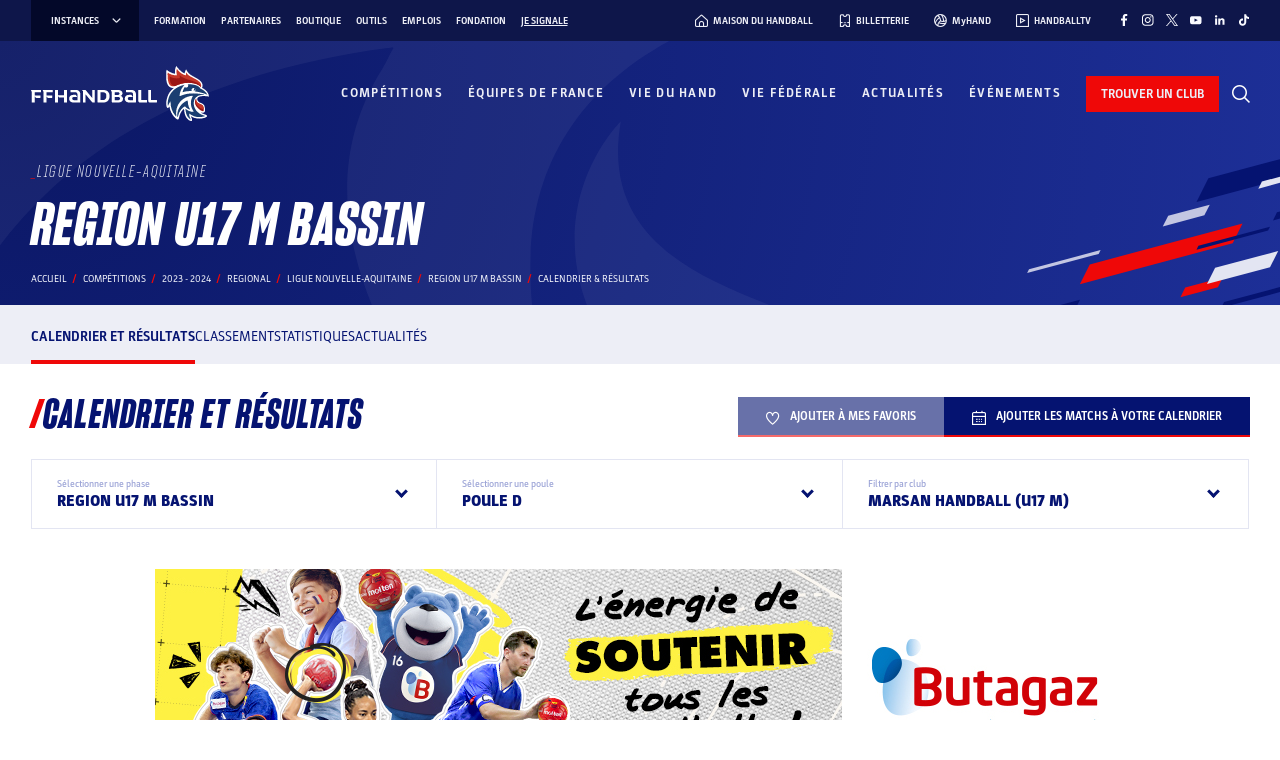

--- FILE ---
content_type: text/css; charset=utf-8
request_url: https://www.ffhandball.fr/wp-content/plugins/smartfire-blocks-project-library/build/static/css/block-page-header.30e36ec6.chunk.css
body_size: 2162
content:
.block_block__fhr-2,.block_content-width__6X9Le{margin-left:auto;margin-right:auto;max-width:1219px}@media(max-width:1279px){.block_block__fhr-2,.block_content-width__6X9Le{margin-left:30px;margin-right:30px;width:auto}}@media(max-width:990px){.block_block__fhr-2,.block_content-width__6X9Le{margin-left:25px;margin-right:25px}}@media(max-width:600px){.block_block__fhr-2,.block_content-width__6X9Le{margin-left:15px;margin-right:15px}}.block_content-post-width__6i3kp{margin-left:auto;margin-right:auto;max-width:910px}@media(max-width:970px){.block_content-post-width__6i3kp{margin-left:30px;margin-right:30px;width:auto}}@media(max-width:990px){.block_content-post-width__6i3kp{margin-left:25px;margin-right:25px}}@media(max-width:600px){.block_content-post-width__6i3kp{margin-left:15px;margin-right:15px}}.block_overflow-without-scrollbar__xijwJ{-ms-overflow-style:none;overflow-x:auto;scrollbar-width:none}.block_overflow-without-scrollbar__xijwJ::-webkit-scrollbar{display:none}.block_custom-list-style__y5i08{list-style-image:url(../../static/media/list-style-line.79c19e88fd285cd2e3d4.svg)}.block_custom-list-style__y5i08 li{margin-left:32px;padding-left:3px}.block_custom-list-style__y5i08 li:not(:last-child){margin-bottom:10px}.block_custom-list-style__y5i08 li::marker{margin-right:10px}.block_common-input__RWnO\+{background-color:#edeef6;border:1px solid #0000;border-radius:0;color:#051371;font-weight:300;letter-spacing:1px;outline:none;padding:17px 15px;width:-webkit-fill-available}.block_common-input__RWnO\+[type=date]{text-transform:uppercase}.block_common-input__RWnO\+::placeholder{color:#9da5d7}.block_common-input__RWnO\+:hover{background-color:#e3e5f2}.block_common-input__RWnO\+:focus{background-color:#edeef6;border:1px solid #9da5d7}.block_common-input__RWnO\+:disabled{background-color:#f9faff}.block_common-input__RWnO\+:disabled::placeholder{color:#c3c6e2}.block_block__fhr-2:before{background-image:url(../../static/media/header-coq.7d2005bde70d18d56df9.svg);background-position:50%;background-repeat:no-repeat;background-size:cover;content:"";display:block;left:0;pointer-events:none;top:0}.block_block__fhr-2 .block_grooves__LRO3Z,.block_block__fhr-2:before{bottom:0;position:absolute;right:0}.style_content-width__9Yj6N{margin-left:auto;margin-right:auto;max-width:1219px}@media(max-width:1279px){.style_content-width__9Yj6N{margin-left:30px;margin-right:30px;width:auto}}@media(max-width:990px){.style_content-width__9Yj6N{margin-left:25px;margin-right:25px}}@media(max-width:600px){.style_content-width__9Yj6N{margin-left:15px;margin-right:15px}}.style_content-post-width__n1IZc{margin-left:auto;margin-right:auto;max-width:910px}@media(max-width:970px){.style_content-post-width__n1IZc{margin-left:30px;margin-right:30px;width:auto}}@media(max-width:990px){.style_content-post-width__n1IZc{margin-left:25px;margin-right:25px}}@media(max-width:600px){.style_content-post-width__n1IZc{margin-left:15px;margin-right:15px}}.style_overflow-without-scrollbar__Kckqi{-ms-overflow-style:none;overflow-x:auto;scrollbar-width:none}.style_overflow-without-scrollbar__Kckqi::-webkit-scrollbar{display:none}.style_custom-list-style__m7eSZ{list-style-image:url(../../static/media/list-style-line.79c19e88fd285cd2e3d4.svg)}.style_custom-list-style__m7eSZ li{margin-left:32px;padding-left:3px}.style_custom-list-style__m7eSZ li:not(:last-child){margin-bottom:10px}.style_custom-list-style__m7eSZ li::marker{margin-right:10px}.style_common-input__dtzH-{background-color:#edeef6;border:1px solid #0000;border-radius:0;color:#051371;font-weight:300;letter-spacing:1px;outline:none;padding:17px 15px;width:-webkit-fill-available}.style_common-input__dtzH-[type=date]{text-transform:uppercase}.style_common-input__dtzH-::placeholder{color:#9da5d7}.style_common-input__dtzH-:hover{background-color:#e3e5f2}.style_common-input__dtzH-:focus{background-color:#edeef6;border:1px solid #9da5d7}.style_common-input__dtzH-:disabled{background-color:#f9faff}.style_common-input__dtzH-:disabled::placeholder{color:#c3c6e2}.style_post__CFzt5{align-items:center;display:flex;flex-wrap:wrap;margin-top:10px;padding-bottom:15px;position:relative;z-index:1}@media screen and (max-width:990px){.style_post__CFzt5{margin-top:20px}}.style_post__CFzt5 .style_back__XVUiq{align-items:center;color:#fff;cursor:pointer;display:flex;font-size:12px;font-weight:500;letter-spacing:0;line-height:1.2;margin-right:20px;position:relative;text-transform:uppercase;transition:color .4s ease}@media screen and (max-width:600px){.style_post__CFzt5 .style_back__XVUiq{font-size:10px;margin-right:11px;padding-bottom:5px}}.style_post__CFzt5 .style_back__XVUiq:hover{color:#ef0808}.style_post__CFzt5 .style_back__XVUiq i{display:flex;font-size:16px;line-height:1;margin-right:2px}@media screen and (max-width:600px){.style_post__CFzt5 .style_back__XVUiq i{font-size:14px}}.style_content-width__MCU7g{margin-left:auto;margin-right:auto;max-width:1219px}@media(max-width:1279px){.style_content-width__MCU7g{margin-left:30px;margin-right:30px;width:auto}}@media(max-width:990px){.style_content-width__MCU7g{margin-left:25px;margin-right:25px}}@media(max-width:600px){.style_content-width__MCU7g{margin-left:15px;margin-right:15px}}.style_content-post-width__bZ\+V6{margin-left:auto;margin-right:auto;max-width:910px}@media(max-width:970px){.style_content-post-width__bZ\+V6{margin-left:30px;margin-right:30px;width:auto}}@media(max-width:990px){.style_content-post-width__bZ\+V6{margin-left:25px;margin-right:25px}}@media(max-width:600px){.style_content-post-width__bZ\+V6{margin-left:15px;margin-right:15px}}.style_overflow-without-scrollbar__xNe-S{-ms-overflow-style:none;overflow-x:auto;scrollbar-width:none}.style_overflow-without-scrollbar__xNe-S::-webkit-scrollbar{display:none}.style_custom-list-style__-y4X0{list-style-image:url(../../static/media/list-style-line.79c19e88fd285cd2e3d4.svg)}.style_custom-list-style__-y4X0 li{margin-left:32px;padding-left:3px}.style_custom-list-style__-y4X0 li:not(:last-child){margin-bottom:10px}.style_custom-list-style__-y4X0 li::marker{margin-right:10px}.style_common-input__NSBlr{background-color:#edeef6;border:1px solid #0000;border-radius:0;color:#051371;font-weight:300;letter-spacing:1px;outline:none;padding:17px 15px;width:-webkit-fill-available}.style_common-input__NSBlr[type=date]{text-transform:uppercase}.style_common-input__NSBlr::placeholder{color:#9da5d7}.style_common-input__NSBlr:hover{background-color:#e3e5f2}.style_common-input__NSBlr:focus{background-color:#edeef6;border:1px solid #9da5d7}.style_common-input__NSBlr:disabled{background-color:#f9faff}.style_common-input__NSBlr:disabled::placeholder{color:#c3c6e2}.style_breadcrumb__61XVj{-webkit-user-select:none;user-select:none}@media screen and (max-width:600px){.style_breadcrumb__61XVj{margin-top:5px}}.style_breadcrumb__61XVj ul{display:flex;flex-wrap:wrap;list-style-type:none}.style_breadcrumb__61XVj ul>li{font-size:10px;line-height:1.2}@media screen and (max-width:600px){.style_breadcrumb__61XVj ul>li{font-size:10px;line-height:1.8}}.style_breadcrumb__61XVj ul>li>a,.style_breadcrumb__61XVj ul>li>span{color:#f9faff;font-weight:400;letter-spacing:0;position:relative;text-decoration:none;text-transform:uppercase;transition:color .4s ease}.style_breadcrumb__61XVj ul>li>a:hover{color:#ef0808}.style_breadcrumb__61XVj ul>li>a:hover:before{opacity:1;width:100%}.style_breadcrumb__61XVj ul>li>a:before{background-color:#ef0808;bottom:-1px;content:"";height:1px;left:0;opacity:0;position:absolute;transition:opacity .4s,width .4s;width:0}.style_breadcrumb__61XVj ul>li:after{color:#ef0808;content:"/";display:inline-block;font-weight:700;margin:0 5px}.style_breadcrumb__61XVj ul>li:last-child:after{display:none}.style_content-width__\+EtvD{margin-left:auto;margin-right:auto;max-width:1219px}@media(max-width:1279px){.style_content-width__\+EtvD{margin-left:30px;margin-right:30px;width:auto}}@media(max-width:990px){.style_content-width__\+EtvD{margin-left:25px;margin-right:25px}}@media(max-width:600px){.style_content-width__\+EtvD{margin-left:15px;margin-right:15px}}.style_content-post-width__InRM-{margin-left:auto;margin-right:auto;max-width:910px}@media(max-width:970px){.style_content-post-width__InRM-{margin-left:30px;margin-right:30px;width:auto}}@media(max-width:990px){.style_content-post-width__InRM-{margin-left:25px;margin-right:25px}}@media(max-width:600px){.style_content-post-width__InRM-{margin-left:15px;margin-right:15px}}.style_overflow-without-scrollbar__ymTH\+{-ms-overflow-style:none;overflow-x:auto;scrollbar-width:none}.style_overflow-without-scrollbar__ymTH\+::-webkit-scrollbar{display:none}.style_custom-list-style__3B2iq{list-style-image:url(../../static/media/list-style-line.79c19e88fd285cd2e3d4.svg)}.style_custom-list-style__3B2iq li{margin-left:32px;padding-left:3px}.style_custom-list-style__3B2iq li:not(:last-child){margin-bottom:10px}.style_custom-list-style__3B2iq li::marker{margin-right:10px}.style_common-input__yJeme{background-color:#edeef6;border:1px solid #0000;border-radius:0;color:#051371;font-weight:300;letter-spacing:1px;outline:none;padding:17px 15px;width:-webkit-fill-available}.style_common-input__yJeme[type=date]{text-transform:uppercase}.style_common-input__yJeme::placeholder{color:#9da5d7}.style_common-input__yJeme:hover{background-color:#e3e5f2}.style_common-input__yJeme:focus{background-color:#edeef6;border:1px solid #9da5d7}.style_common-input__yJeme:disabled{background-color:#f9faff}.style_common-input__yJeme:disabled::placeholder{color:#c3c6e2}.style_content__JxbgN{margin-top:17px;padding-bottom:20px;position:relative;z-index:1}.style_content__JxbgN .style_subTitle__4mgR3{color:#f9faff;font-family:Sharp Grotesk,sans-serif;font-size:16px;font-style:italic;letter-spacing:.1em;line-height:1.2;text-transform:uppercase}@media screen and (max-width:600px){.style_content__JxbgN .style_subTitle__4mgR3{font-size:12px}}.style_content__JxbgN .style_subTitle__4mgR3:before{color:#ef0808;content:"_"}.style_content__JxbgN .style_title__CYMWM{color:#fff;letter-spacing:1px;line-height:1.5;margin-bottom:1px;text-transform:uppercase}.style_content__JxbgN .style_title__CYMWM.style_margin__6fp\+r{margin-top:36px}@media screen and (max-width:600px){.style_content__JxbgN .style_title__CYMWM{font-size:35px;line-height:37px}}.content-width{margin-left:auto;margin-right:auto;max-width:1219px}@media(max-width:1279px){.content-width{margin-left:30px;margin-right:30px;width:auto}}@media(max-width:990px){.content-width{margin-left:25px;margin-right:25px}}@media(max-width:600px){.content-width{margin-left:15px;margin-right:15px}}.content-post-width{margin-left:auto;margin-right:auto;max-width:910px}@media(max-width:970px){.content-post-width{margin-left:30px;margin-right:30px;width:auto}}@media(max-width:990px){.content-post-width{margin-left:25px;margin-right:25px}}@media(max-width:600px){.content-post-width{margin-left:15px;margin-right:15px}}.overflow-without-scrollbar{-ms-overflow-style:none;overflow-x:auto;scrollbar-width:none}.overflow-without-scrollbar::-webkit-scrollbar{display:none}.custom-list-style{list-style-image:url(../../static/media/list-style-line.79c19e88fd285cd2e3d4.svg)}.custom-list-style li{margin-left:32px;padding-left:3px}.custom-list-style li:not(:last-child){margin-bottom:10px}.custom-list-style li::marker{margin-right:10px}.common-input{background-color:#edeef6;border:1px solid #0000;border-radius:0;color:#051371;font-weight:300;letter-spacing:1px;outline:none;padding:17px 15px;width:-webkit-fill-available}.common-input[type=date]{text-transform:uppercase}.common-input::placeholder{color:#9da5d7}.common-input:hover{background-color:#e3e5f2}.common-input:focus{background-color:#edeef6;border:1px solid #9da5d7}.common-input:disabled{background-color:#f9faff}.common-input:disabled::placeholder{color:#c3c6e2}.style_content-width__b6dqa{margin-left:auto;margin-right:auto;max-width:1219px}@media(max-width:1279px){.style_content-width__b6dqa{margin-left:30px;margin-right:30px;width:auto}}@media(max-width:990px){.style_content-width__b6dqa{margin-left:25px;margin-right:25px}}@media(max-width:600px){.style_content-width__b6dqa{margin-left:15px;margin-right:15px}}.style_content-post-width__Whr8F{margin-left:auto;margin-right:auto;max-width:910px}@media(max-width:970px){.style_content-post-width__Whr8F{margin-left:30px;margin-right:30px;width:auto}}@media(max-width:990px){.style_content-post-width__Whr8F{margin-left:25px;margin-right:25px}}@media(max-width:600px){.style_content-post-width__Whr8F{margin-left:15px;margin-right:15px}}.style_overflow-without-scrollbar__hVSDe{-ms-overflow-style:none;overflow-x:auto;scrollbar-width:none}.style_overflow-without-scrollbar__hVSDe::-webkit-scrollbar{display:none}.style_custom-list-style__mxFKn{list-style-image:url(../../static/media/list-style-line.79c19e88fd285cd2e3d4.svg)}.style_custom-list-style__mxFKn li{margin-left:32px;padding-left:3px}.style_custom-list-style__mxFKn li:not(:last-child){margin-bottom:10px}.style_custom-list-style__mxFKn li::marker{margin-right:10px}.style_common-input__9f7NI{background-color:#edeef6;border:1px solid #0000;border-radius:0;color:#051371;font-weight:300;letter-spacing:1px;outline:none;padding:17px 15px;width:-webkit-fill-available}.style_common-input__9f7NI[type=date]{text-transform:uppercase}.style_common-input__9f7NI::placeholder{color:#9da5d7}.style_common-input__9f7NI:hover{background-color:#e3e5f2}.style_common-input__9f7NI:focus{background-color:#edeef6;border:1px solid #9da5d7}.style_common-input__9f7NI:disabled{background-color:#f9faff}.style_common-input__9f7NI:disabled::placeholder{color:#c3c6e2}@font-face{font-family:Parka;font-weight:400;src:url(../../static/media/Parka-Regular.3a030aa936c3557e6713.otf)}@font-face{font-family:Parka;font-weight:500;src:url(../../static/media/Parka-Medium.a4fb9283a252f961d84b.otf)}@font-face{font-family:Parka;font-weight:300;src:url(../../static/media/Parka-Light.ff8f621b0c7b99f12c65.otf)}@font-face{font-family:Parka;font-weight:700;src:url(../../static/media/Parka-Bold.19b8d23c9c356b57d2ce.otf)}@font-face{font-family:Parka;font-weight:900;src:url(../../static/media/Parka-Black.30a3de2ff2ef0f896fb5.otf)}@font-face{font-family:Sharp Grotesk;font-style:italic;font-weight:700;src:url(../../static/media/SharpGroteskBoldItalic13.ff9512329bfbe616866b.otf)}@font-face{font-family:Sharp Grotesk;font-style:italic;font-weight:300;src:url(../../static/media/SharpGroteskLightItalic13.cf00e4a94ca648cf0386.otf)}@font-face{font-family:Sharp Grotesk;font-style:italic;font-weight:800;src:url(../../static/media/SharpGroteskBoldItalic13.ff9512329bfbe616866b.otf)}@font-face{font-family:Sharp Grotesk;font-style:normal;font-weight:900;src:url(../../static/media/SharpGrotesk-Black.ed4b590b3080c8533028.otf)}.style_post__6ypd5{align-items:center;display:flex;flex-wrap:wrap;margin-bottom:15px;margin-top:10px;position:relative;z-index:1}@media screen and (max-width:990px){.style_post__6ypd5{margin-top:20px}}.style_post__6ypd5 .style_back__L32Hu{align-items:center;color:#fff;cursor:pointer;display:flex;font-size:12px;font-weight:500;letter-spacing:0;line-height:1.2;margin-right:20px;position:relative;text-transform:uppercase;transition:color .4s ease}@media screen and (max-width:600px){.style_post__6ypd5 .style_back__L32Hu{font-size:10px;margin-bottom:5px;margin-right:11px}}.style_post__6ypd5 .style_back__L32Hu:hover{color:#ef0808}.style_post__6ypd5 .style_back__L32Hu i{display:flex;font-size:16px;line-height:1;margin-right:2px}@media screen and (max-width:600px){.style_post__6ypd5 .style_back__L32Hu i{font-size:14px}}
/*# sourceMappingURL=block-page-header.30e36ec6.chunk.css.map*/

--- FILE ---
content_type: text/css; charset=utf-8
request_url: https://www.ffhandball.fr/wp-content/plugins/smartfire-blocks-project-library/build/static/css/block-footer---partners.6fcd487b.chunk.css
body_size: 1322
content:
.style_content-width__j3cwq,.style_partners__nyoM- .style_container__DY7c8{margin-left:auto;margin-right:auto;max-width:1219px}@media(max-width:1279px){.style_content-width__j3cwq,.style_partners__nyoM- .style_container__DY7c8{margin-left:30px;margin-right:30px;width:auto}}@media(max-width:990px){.style_content-width__j3cwq,.style_partners__nyoM- .style_container__DY7c8{margin-left:25px;margin-right:25px}}@media(max-width:600px){.style_content-width__j3cwq,.style_partners__nyoM- .style_container__DY7c8{margin-left:15px;margin-right:15px}}.style_content-post-width__FPoZL{margin-left:auto;margin-right:auto;max-width:910px}@media(max-width:970px){.style_content-post-width__FPoZL{margin-left:30px;margin-right:30px;width:auto}}@media(max-width:990px){.style_content-post-width__FPoZL{margin-left:25px;margin-right:25px}}@media(max-width:600px){.style_content-post-width__FPoZL{margin-left:15px;margin-right:15px}}.style_overflow-without-scrollbar__fPMhG{-ms-overflow-style:none;overflow-x:auto;scrollbar-width:none}.style_overflow-without-scrollbar__fPMhG::-webkit-scrollbar{display:none}.style_custom-list-style__B0SzL{list-style-image:url(../../static/media/list-style-line.79c19e88fd285cd2e3d4.svg)}.style_custom-list-style__B0SzL li{margin-left:32px;padding-left:3px}.style_custom-list-style__B0SzL li:not(:last-child){margin-bottom:10px}.style_custom-list-style__B0SzL li::marker{margin-right:10px}.style_common-input__0COlP{background-color:#edeef6;border:1px solid #0000;border-radius:0;color:#051371;font-weight:300;letter-spacing:1px;outline:none;padding:17px 15px;width:-webkit-fill-available}.style_common-input__0COlP[type=date]{text-transform:uppercase}.style_common-input__0COlP::placeholder{color:#9da5d7}.style_common-input__0COlP:hover{background-color:#e3e5f2}.style_common-input__0COlP:focus{background-color:#edeef6;border:1px solid #9da5d7}.style_common-input__0COlP:disabled{background-color:#f9faff}.style_common-input__0COlP:disabled::placeholder{color:#c3c6e2}@font-face{font-family:Parka;font-weight:400;src:url(../../static/media/Parka-Regular.3a030aa936c3557e6713.otf)}@font-face{font-family:Parka;font-weight:500;src:url(../../static/media/Parka-Medium.a4fb9283a252f961d84b.otf)}@font-face{font-family:Parka;font-weight:300;src:url(../../static/media/Parka-Light.ff8f621b0c7b99f12c65.otf)}@font-face{font-family:Parka;font-weight:700;src:url(../../static/media/Parka-Bold.19b8d23c9c356b57d2ce.otf)}@font-face{font-family:Parka;font-weight:900;src:url(../../static/media/Parka-Black.30a3de2ff2ef0f896fb5.otf)}@font-face{font-family:Sharp Grotesk;font-style:italic;font-weight:700;src:url(../../static/media/SharpGroteskBoldItalic13.ff9512329bfbe616866b.otf)}@font-face{font-family:Sharp Grotesk;font-style:italic;font-weight:300;src:url(../../static/media/SharpGroteskLightItalic13.cf00e4a94ca648cf0386.otf)}@font-face{font-family:Sharp Grotesk;font-style:italic;font-weight:800;src:url(../../static/media/SharpGroteskBoldItalic13.ff9512329bfbe616866b.otf)}@font-face{font-family:Sharp Grotesk;font-style:normal;font-weight:900;src:url(../../static/media/SharpGrotesk-Black.ed4b590b3080c8533028.otf)}@media screen and (max-width:600px){.style_partners__nyoM-{margin-left:15px;margin-right:15px}}.style_partners__nyoM- .style_BOinfo__WLwMA{color:#fff;text-align:center}.style_partners__nyoM- .style_container__DY7c8{align-items:center;display:flex;gap:50px;padding:60px 10px 30px;position:relative}.style_partners__nyoM- .style_container__DY7c8:before{background-image:url(../../static/media/spacer.4b48f3a66d2932808879.svg);bottom:0;content:"";height:1px;left:0;position:absolute;width:100%}@media screen and (max-width:600px){.style_partners__nyoM- .style_container__DY7c8:before{display:none}.style_partners__nyoM- .style_container__DY7c8{flex-direction:column;gap:30px;padding:37px 10px 0}}.style_partners__nyoM- .style_fixedLogos__ZOr3t{align-items:center;display:flex;flex-shrink:0;flex-wrap:wrap;gap:30px;justify-content:center;position:relative}.style_partners__nyoM- .style_fixedLogos__ZOr3t:before{background-image:url(../../static/media/spacerVertical.65ef5ce6e8a9a8e6ac63.svg);content:"";height:100%;position:absolute;right:-25px;top:0;width:2px}@media screen and (max-width:600px){.style_partners__nyoM- .style_fixedLogos__ZOr3t:before{display:none}.style_partners__nyoM- .style_fixedLogos__ZOr3t{gap:20px;justify-content:center}}.style_partners__nyoM- .style_fixedLogos__ZOr3t .style_fixedLogo__9Nthc{display:block}.style_partners__nyoM- .style_fixedLogos__ZOr3t .style_fixedLogo__9Nthc img{max-height:60px;object-fit:contain}@media screen and (max-width:600px){.style_partners__nyoM- .style_fixedLogos__ZOr3t .style_fixedLogo__9Nthc img{height:50px}}.style_partners__nyoM- .style_marqueeContainer__bobWM{--gap:2rem;display:flex;overflow:hidden;position:relative;width:100%}@media screen and (max-width:600px){.style_partners__nyoM- .style_marqueeContainer__bobWM{--gap:1rem}}.style_partners__nyoM- .style_marquee__OShXD{animation:style_marquee__OShXD 30s linear infinite;gap:var(--gap);margin-right:var(--gap)}.style_partners__nyoM- .style_marquee__OShXD,.style_partners__nyoM- .style_marquee__OShXD .style_marqueeItem__e5IQe{align-items:center;display:flex;flex-shrink:0}.style_partners__nyoM- .style_marquee__OShXD .style_marqueeItem__e5IQe img{display:block;height:auto;max-height:50px;max-width:70px;object-fit:contain}@media screen and (max-width:600px){.style_partners__nyoM- .style_marquee__OShXD .style_marqueeItem__e5IQe img{height:32px;max-width:60px}}@keyframes style_marquee__OShXD{0%{transform:translateX(0)}to{transform:translateX(-100%)}}
/*# sourceMappingURL=block-footer---partners.6fcd487b.chunk.css.map*/

--- FILE ---
content_type: text/javascript; charset=utf-8
request_url: https://www.ffhandball.fr/wp-content/plugins/smartfire-blocks-project-library/build/static/js/block-competitions---journee-selector.79fe3148.chunk.js
body_size: 4762
content:
"use strict";(self.webpackChunksmartfire=self.webpackChunksmartfire||[]).push([[1122],{37614:(e,t,i)=>{i.r(t),i.d(t,{default:()=>k});var o=i(87363),n=i(29954),r=i(41814),s=i(44345);const l="styles_button__xZkI6",a="styles_selected__S7wYJ",u="styles_loading__Gnqwx",_="styles_spinner__h6IwR";var c=i(63733),d=i(26852),p=i(80184);const m=e=>{let{onClick:t,selected:i,loading:o,children:n}=e;return(0,p.jsxs)("button",{onClick:t,className:(0,c.Z)(l,i&&a,o&&u),children:[(0,p.jsx)(d.$j,{className:_}),n]})};var x=i(64761);const g="styles_pagination__Wjtq-",h="styles_iconButton__kOMiA",v="styles_icon__rGkHp",f="styles_ellipsis__9vNZo",w={previous:"fi-rs-angle-small-left",next:"fi-rs-angle-small-right"},y={previous:"Journ\xe9e pr\xe9c\xe9dente",next:"Journ\xe9e suivante"},b={mobile:1,tablet:2,desktop:5,largeDesktop:7},E={mobile:0,tablet:1,desktop:1,largeDesktop:1},N=e=>{let{pageCount:t,page:i,onChange:o,labels:n,loadingPage:r}=e;const l=!(0,x.ac)("(max-width: 1250px)"),a=!(0,x.ac)("(max-width: 1030px)"),u=!(0,x.ac)("(max-width: 660px)"),_=l?"largeDesktop":a?"desktop":u?"tablet":"mobile",{items:d}=(0,s.Z)({count:t,page:i,onChange:o,siblingCount:b[_],boundaryCount:E[_]});return(0,p.jsx)("div",{className:g,children:d.map(((e,t)=>{var i;let{page:o,type:s,selected:l,...a}=e;return"start-ellipsis"===s||"end-ellipsis"===s?(0,p.jsx)("span",{className:f,children:"..."},t):"first"===s||"last"===s||"previous"===s||"next"===s?(0,p.jsx)("button",{...a,className:h,title:y[s],children:(0,p.jsx)("i",{className:(0,c.Z)(`fi ${w[s]}`,v)})},t):(0,p.jsx)(m,{selected:l,loading:r===o,onClick:a.onClick,children:null!==o&&null!==(i=n[o])&&void 0!==i?i:""},null!==o?n[o]:t)}))})};var A=i(64747);const C=e=>{var t;const[i,n]=(0,o.useState)(null),s=(0,o.useCallback)((()=>{n(null)}),[]),{attributes:{poule:l,selected_numero_journee:a},params:{numero_journee:u},setParams:_}=(0,A.c)({initDataFromPhpFirstRendering:e,allowedParamsUpdatesProps:{numero_journee:!0},onFinish:s}),c=(0,o.useMemo)((()=>l?(0,r.vs)(l,{sortBy:"journee_numero"}):[]),[l]),d=(0,o.useMemo)((()=>["0",...c.map((e=>`J${e.journee_numero}`))]),[c]),m=null!==(t=null!==a&&void 0!==a?a:u)&&void 0!==t?t:1,x=(0,o.useCallback)(((e,t)=>{var i;const o=String(null===(i=c[t-1])||void 0===i?void 0:i.journee_numero);o!==m&&(n(o),_("numero_journee",o))}),[c,m,_]),g=1+c.findIndex((e=>m===String(e.journee_numero))),h=i&&1+c.findIndex((e=>i===String(e.journee_numero)))||null;return!l||c.length<=1?null:(0,p.jsx)(N,{loadingPage:h,pageCount:c.length,labels:d,page:g,onChange:x})},k=(0,n.defineBlock)({Block:e=>(0,p.jsx)(n.BlockWrapper.Without,{children:(0,p.jsx)(C,{...e})})})},41814:(e,t,i)=>{i.d(t,{$t:()=>g,DY:()=>_,Nv:()=>u,YJ:()=>l,dp:()=>c,fs:()=>x,pE:()=>p,rL:()=>s,vs:()=>a,yi:()=>m});var o=i(97892),n=i.n(o),r=i(83005);const s=["coupe-de-france","national","regional","departemental","interligue","inter-comite"],l=["COUPE_DE_FRANCE","NATIONAL","REGIONAL","DEPARTEMENTAL","INTER_LIGUES","INTER_COMITES"],a=(e,t)=>{try{const i=JSON.parse(e.journees),{sortBy:o,sortOrder:r}=null!==t&&void 0!==t?t:{},s="DESC"===r?-1:1;switch(o){case"journee_numero":return i.sort(((e,t)=>s*(e.journee_numero<t.journee_numero?-1:1)));case"date_fin":return i.sort(((e,t)=>s*(n()(e.date_fin).isBefore(n()(t.date_fin))?-1:1)));default:return i}}catch(i){return[]}},u={COUPE_DE_FRANCE:"coupe-de-france",NATIONAL:"national",REGIONAL:"regional",DEPARTEMENTAL:"departemental",INTER_LIGUES:"interligue",INTER_COMITES:"inter-comite"},_={"coupe-de-france":{plural:"Coupes de France",singular:"Coupe de France"},national:{plural:"Nationaux",singular:"National"},regional:{plural:"R\xe9gionaux",singular:"R\xe9gional"},departemental:{plural:"D\xe9partementaux",singular:"D\xe9partemental"},interligue:{plural:"Interligues",singular:"Interligue"},"inter-comite":{plural:"Intercomit\xe9s",singular:"Intercomit\xe9"}},c=e=>{let{home:t,away:i}=e;const o=Number(t),n=Number(i),r=null!==t&&Number.isInteger(o),s=null!==i&&Number.isInteger(n);return r&&s?o>n?"home":n>o?"away":"none":r?"home":s?"away":"none"},d=["tunnel","competition","classement","statistiques","recherche","actualites","rencontre"],p=e=>"ext_pouleId"in e,m=()=>{const e=(0,r.ii)("data-competition_page_type","competition");return d.includes(e)?e:"competition"},x=e=>{const t=e.split("-"),i=t[t.length-1];return parseInt(i)},g=e=>e?n()(e).tz("Europe/Paris"):null},64747:(e,t,i)=>{i.d(t,{c:()=>d});var o=i(87363),n=i(9010),r=i(29954),s=i(83005),l=i(5205),a=i(21889),u=i(41814);const _={tunnel:"fetch",competition:"fetch",classement:"reload",statistiques:"reload",recherche:"reload",actualites:"reload",rencontre:"reload"},c=e=>(0,s.EU)(e,(e=>!n.W3.includes(e))),d=e=>{let{initDataFromPhpFirstRendering:t,allowedParamsUpdatesProps:i={},onFinish:d}=e;const[p,m]=(0,n.fu)({initParams:{...n.td,...(0,n.N7)(t)},onFinish:d}),{attributes:x,isLoading:g}=(e=>{let{initAttributes:t,initParams:i,currentParams:n,onFinish:d}=e;const p=(0,u.yi)(),m=(0,r.useBlockContext)().Block.loadedName,[x,g]=(0,o.useState)(t),[h,v]=(0,o.useState)(!1),f=(0,o.useCallback)((async()=>{v(!0);const e=new URLSearchParams({block:m,...n});try{if("reload"===_[p])return void window.location.reload();const t=await(0,l.W)({path:`competitions/v1/computeBlockAttributes?${e.toString()}`},a.z1.REFRESH_BLOCK_ATTRIBUTES_API_REQUEST_TIMEOUT_IN_MS),i=(0,s.Rz)(t);g(c(i)),null===d||void 0===d||d({message:"UPDATED_ATTRIBUTES"})}catch(t){"AbortError"===t.name&&console.error("Request has been aborted after timeout"),console.error("Error during js refetching, force reloading window"),window.location.reload()}v(!1)}),[m,n,d,p]);return(0,o.useEffect)((()=>{if((0,s.Fd)(i,n))return g(t),void(null===d||void 0===d||d({message:"PARAMS_ARE_SHALLOWLY_EQUAL"}));f()}),[n,f,d]),{attributes:x,isLoading:h}})({initAttributes:c(t),initParams:{...n.td,...(0,n.N7)(t)},currentParams:p,onFinish:d}),h=(0,o.useMemo)((()=>{var e,t,o,n,r,s,l,a;return{ext_saison_id:null!==(e=i.ext_saison_id)&&void 0!==e&&e,url_competition_type:null!==(t=i.url_competition_type)&&void 0!==t&&t,url_structure:null!==(o=i.url_structure)&&void 0!==o&&o,url_competition:null!==(n=i.url_competition)&&void 0!==n&&n,ext_poule_id:null!==(r=i.ext_poule_id)&&void 0!==r&&r,numero_journee:null!==(s=i.numero_journee)&&void 0!==s&&s,ext_equipe_id:null!==(l=i.ext_poule_id)&&void 0!==l&&l,ext_rencontre_id:null!==(a=i.ext_rencontre_id)&&void 0!==a&&a}}),[i.ext_poule_id,i.ext_saison_id,i.numero_journee,i.url_competition,i.url_competition_type,i.url_structure,i.ext_rencontre_id]),v=(0,o.useCallback)(((e,t)=>{if(h[e])switch(e){case"ext_saison_id":m({...n.td,ext_saison_id:String(t)});break;case"url_competition_type":m({...n.td,ext_saison_id:p.ext_saison_id,url_competition_type:String(t)});break;case"url_structure":m({...n.td,ext_saison_id:p.ext_saison_id,url_competition_type:p.url_competition_type,url_structure:String(t)});break;case"url_competition":m({...n.td,ext_saison_id:p.ext_saison_id,url_competition_type:p.url_competition_type,url_structure:p.url_structure,url_competition:String(t)});break;case"ext_poule_id":m({...n.td,ext_saison_id:p.ext_saison_id,url_competition_type:p.url_competition_type,url_structure:p.url_structure,url_competition:p.url_competition,ext_poule_id:String(t)});break;case"numero_journee":m({...n.td,ext_saison_id:p.ext_saison_id,url_competition_type:p.url_competition_type,url_structure:p.url_structure,url_competition:p.url_competition,ext_poule_id:p.ext_poule_id,numero_journee:String(t)});break;case"ext_equipe_id":m({...n.td,ext_saison_id:p.ext_saison_id,url_competition_type:p.url_competition_type,url_structure:p.url_structure,url_competition:p.url_competition,ext_equipe_id:String(t)});break;default:null===d||void 0===d||d({message:"UNHANDLED_PARAMS"})}else null===d||void 0===d||d({message:"UPDATE_NOT_ALLOWED"})}),[h,d,m,p.ext_saison_id,p.url_competition_type,p.url_structure,p.url_competition,p.ext_poule_id]);return{params:p,attributes:x,isLoading:g,setParams:v}}},9010:(e,t,i)=>{i.d(t,{N7:()=>_,W3:()=>u,fu:()=>d,td:()=>l});var o=i(87363),n=i(83005),r=i(36351),s=i(41814);const l={ext_saison_id:"",url_competition_type:"",url_structure:"",url_competition:"",ext_poule_id:"",numero_journee:"",ext_equipe_id:"",ext_rencontre_id:""},a={tunnel:r.ct,competition:r.ct,classement:r.gR,statistiques:r.T5,recherche:r.u3,actualites:r.uB,rencontre:r.Mx},u=Object.keys(l),_=e=>(0,n.EU)(e,(e=>u.includes(e))),c=e=>({...e,competitionParams:!0}),d=e=>{let{initParams:t,onFinish:i}=e;const n=(0,s.yi)(),[r,l]=(0,o.useState)(t),u=(0,o.useCallback)((e=>{var t;null!==(t=e.state)&&void 0!==t&&t.competitionParams&&l(e.state)}),[l]);(0,o.useEffect)((()=>(window.addEventListener("popstate",u),()=>{window.removeEventListener("popstate",u)})),[u]);return[r,(0,o.useCallback)((e=>{const o=a[n](e).toLowerCase();if(o===window.location.pathname)return void(null===i||void 0===i||i({message:"URL_NOT_CHANGED"}));const r=window.history.state;null!==r&&void 0!==r&&r.competitionParams||window.history.replaceState(c(t),"");const s=c(e);window.history.pushState(s,"",o);const l=new PopStateEvent("popstate",{state:s});dispatchEvent(l)}),[i,n,t])]}},5205:(e,t,i)=>{i.d(t,{W:()=>r,k:()=>s});var o=i(71865),n=i.n(o);const r=async(e,t)=>{const i="undefined"===typeof AbortController?void 0:new AbortController,o=setTimeout((()=>null===i||void 0===i?void 0:i.abort()),t),r=await n()({...e,signal:null===i||void 0===i?void 0:i.signal});return clearTimeout(o),r},s=async function(e){let t=arguments.length>1&&void 0!==arguments[1]?arguments[1]:{};const i="undefined"===typeof AbortController?void 0:new AbortController,o=setTimeout((()=>null===i||void 0===i?void 0:i.abort()),(null===t||void 0===t?void 0:t.timeout)||3e5),n=await fetch(e,{...t,signal:null===i||void 0===i?void 0:i.signal});clearTimeout(o);return await n.json()}},36351:(e,t,i)=>{i.d(t,{Mx:()=>d,Qw:()=>v,T5:()=>u,cj:()=>f,ct:()=>l,gR:()=>_,k:()=>h,qB:()=>p,u3:()=>a,uB:()=>c});var o,n,r,s=i(21889);const l=e=>{let t="/competitions/";if(!e.ext_saison_id)return t;const i=Number(e.ext_saison_id)+2004;return t=`${t}saison-${i}-${i+1}-${e.ext_saison_id}/`,e.url_competition_type?(t=`${t}${e.url_competition_type}/`,e.url_structure?(t=`${t}o-${e.url_structure}/`,t):e.url_competition?(t=`${t}${e.url_competition}/`,e.ext_equipe_id?(t=`${t}equipe-${e.ext_equipe_id}/`,t):e.ext_poule_id?(t=`${t}poule-${e.ext_poule_id}/`,e.numero_journee?(t=`${t}journee-${e.numero_journee}/`,t):t):t):t):t},a=e=>{if(!e.ext_saison_id)throw new Error("Missing param for generate this url");let t=l({ext_saison_id:e.ext_saison_id});return t=`${t}recherche/`+window.location.search,t},u=e=>{if(!e.ext_saison_id||!e.url_competition_type||!e.url_competition||!e.ext_poule_id&&!e.ext_equipe_id)throw new Error("Missing param for generate this url");let t=l({ext_saison_id:e.ext_saison_id,url_competition_type:e.url_competition_type,url_competition:e.url_competition,ext_poule_id:e.ext_poule_id,ext_equipe_id:e.ext_equipe_id});return t=`${t}statistiques/`,t},_=e=>{if(!e.ext_saison_id||!e.url_competition_type||!e.url_competition||!e.ext_poule_id)throw console.error(e),new Error("Missing param for generate this url");let t=l({ext_saison_id:e.ext_saison_id,url_competition_type:e.url_competition_type,url_competition:e.url_competition,ext_poule_id:e.ext_poule_id});return t=`${t}classements/`,t},c=e=>{if(!e.ext_saison_id||!e.url_competition_type||!e.url_competition)throw new Error("Missing param for generate this url");let t=l({ext_saison_id:e.ext_saison_id,url_competition_type:e.url_competition_type,url_competition:e.url_competition});return t=`${t}actualites/`,t},d=e=>{if(!e.ext_saison_id||!e.url_competition_type||!e.url_competition||!e.ext_poule_id||!e.ext_rencontre_id)throw new Error("Missing param for generate this url");let t=l({ext_saison_id:e.ext_saison_id,url_competition_type:e.url_competition_type,url_competition:e.url_competition,ext_poule_id:e.ext_poule_id});return t=`${t}rencontre-${e.ext_rencontre_id}/`,t},p=e=>s.z1.MONCLUB_BASE_URL+"clubs/id/"+e,m=null!==(o=window.FFHANBALL_MEDIA_CLUBS)&&void 0!==o?o:"https://media-logos-clubs.ffhandball.fr",x=null!==(n=window.FFHANBALL_MEDIA_COMPETITIONS)&&void 0!==n?n:"https://media-logos-competitions.ffhandball.fr",g=null!==(r=window.FFHANBALL_CALENDAR_COMPETITIONS)&&void 0!==r?r:"competition-calendar.ffhandball.fr",h=(e,t)=>e?`${m}/${t}/${e.split(".").slice(0,-1).join(".")}.webp`:void 0,v=(e,t)=>e?`${x}/${t}/${e}.webp`:void 0,f=(e,t)=>!s.BB||window.location.hostname.includes("preprod.aws")||window.location.hostname.includes("staging")?`${window.location.hostname}/competitions/calendrier/c-${e}/s-${t}.ics`:`${g}/c-${e}/s-${t}.ics`},44345:(e,t,i)=>{i.d(t,{Z:()=>n});var o=i(87363);function n(){let e=arguments.length>0&&void 0!==arguments[0]?arguments[0]:{};const{boundaryCount:t=1,componentName:i="usePagination",count:n=1,defaultPage:r=1,disabled:s=!1,hideNextButton:l=!1,hidePrevButton:a=!1,onChange:u,page:_,showFirstButton:c=!1,showLastButton:d=!1,siblingCount:p=1,...m}=e,[x,g]=function(e){const{controlled:t,default:i,name:n,state:r="value"}=e,{current:s}=o.useRef(void 0!==t),[l,a]=o.useState(i);return[s?t:l,o.useCallback((e=>{s||a(e)}),[])]}({controlled:_,default:r,name:i,state:"page"}),h=(e,t)=>{_||g(t),u&&u(e,t)},v=(e,t)=>{const i=t-e+1;return Array.from({length:i},((t,i)=>e+i))},f=v(1,Math.min(t,n)),w=v(Math.max(n-t+1,t+1),n),y=Math.max(Math.min(x-p,n-t-2*p-1),t+2),b=Math.min(Math.max(x+p,t+2*p+2),n-t-1),E=[...c?["first"]:[],...a?[]:["previous"],...f,...y>t+2?["start-ellipsis"]:t+1<n-t?[t+1]:[],...v(y,b),...b<n-t-1?["end-ellipsis"]:n-t>t?[n-t]:[],...w,...l?[]:["next"],...d?["last"]:[]],N=e=>{switch(e){case"first":return 1;case"previous":return x-1;case"next":return x+1;case"last":return n;default:return null}};return{items:E.map((e=>"number"===typeof e?{onClick:t=>{h(t,e)},type:"page",page:e,selected:e===x,disabled:s,"aria-current":e===x?"page":void 0}:{onClick:t=>{h(t,N(e))},type:e,page:N(e),selected:!1,disabled:s||!e.includes("ellipsis")&&("next"===e||"last"===e?x>=n:x<=1)})),...m}}}}]);
//# sourceMappingURL=block-competitions---journee-selector.79fe3148.chunk.js.map

--- FILE ---
content_type: text/javascript; charset=utf-8
request_url: https://www.ffhandball.fr/wp-content/plugins/smartfire-blocks-project-library/build/static/js/block-competitions---favorite-button.adbb5401.chunk.js
body_size: 11847
content:
/*! For license information please see block-competitions---favorite-button.adbb5401.chunk.js.LICENSE.txt */
(self.webpackChunksmartfire=self.webpackChunksmartfire||[]).push([[6848,2679,7823,1727,2900,4931],{74747:(e,t,i)=>{"use strict";i.r(t),i.d(t,{default:()=>p});i(87363);var r=i(65218),o=i(29954),s=i(41814),n=i(31372),a=i(9010),l=i(81635);const c="styles_toast__Fx2XH";var u=i(80184);const d=e=>{const{favoritesPoules:t,addFavorite:i,removeFavorite:o}=(0,n.Hu)(),[d]=(0,a.fu)({initParams:{...a.td,...(0,a.N7)(e)}}),p=Number(d.ext_poule_id),f=(0,s.fs)(d.url_competition),m=Boolean(d.ext_equipe_id),_=t.some((e=>{let{extPouleId:t}=e;return t===p}));return(0,u.jsx)(l._,{flatIcon:"heart",onClick:()=>{_?o({extPouleId:p,extCompetitionId:f}):i({extPouleId:p,extCompetitionId:f}),r.ZP.success((0,u.jsx)("span",{className:c,children:_?"Supprim\xe9 des favoris":"Ajout\xe9 aux favoris"}),{position:"bottom-center"})},color:_?"lightgrey":"primary",disabled:m,children:_?"Supprimer de mes favoris":"Ajouter \xe0 mes favoris"})},p=(0,o.defineBlock)({Block:e=>(0,u.jsx)(o.BlockWrapper.Without,{children:(0,u.jsx)(d,{...e})})})},81635:(e,t,i)=>{"use strict";i.d(t,{_:()=>n});i(87363);var r=i(63733);const o={colors:"(primary: (blue: #051371, red: #ef0808, white: #ffffff, black: #1d1d1d, gold: #d6c278), blue: (5: #f9faff, 10: #edeef6, 20: #e3e5f2, 30: #c3c6e2, 40: #9da5d7, 50: #4856ac, 60: #1f2b6f, 70: #051371, 80: #0a1663, 85: #0c1757, 90: #0e164a, 100: #030829), red: (10: #fce8e4, 20: #f8cac1, 30: #f6a292, 40: #f17760, 50: #ea6147, 60: #dd4a2e, 70: #ef0808, 80: #aa240a, 90: #841505, 100: #440a02))",laptopBreakpoint:"1200px",tabletBreakpoint:"990px",mobileBreakpoint:"600px",blue10:"#edeef6",blue20:"#e3e5f2",blue30:"#c3c6e2",blue40:"#9da5d7",blue80:"#0a1663",blue100:"#030829",red10:"#fce8e4",red20:"#f8cac1",red30:"#f6a292",red40:"#f17760",red:"#ef0808",blue:"#051371",white:"#fff",black:"#1d1d1d",gold:"#d6c278",minMarginMobile:"15px","content-width":"styles_content-width__yqyIr","content-post-width":"styles_content-post-width__t9Dcm","overflow-without-scrollbar":"styles_overflow-without-scrollbar__414qU","custom-list-style":"styles_custom-list-style__7ktOi","common-input":"styles_common-input__ww3U4",button:"styles_button__ZbjMa",primary:"styles_primary__8Lg-r",lightgrey:"styles_lightgrey__uTRej",icon:"styles_icon__nLUZX"};var s=i(80184);const n=e=>{let{type:t,color:i="primary",flatIcon:n,children:a,className:l,...c}=e;const u="a"===t?"a":"button";return(0,s.jsxs)(u,{className:(0,r.Z)(o.button,o[i],l),...c,children:[n?(0,s.jsx)("i",{className:(0,r.Z)(`fi fi-rs-${n}`,o.icon)}):null,a]})}},41814:(e,t,i)=>{"use strict";i.d(t,{$t:()=>h,DY:()=>u,Nv:()=>c,YJ:()=>a,dp:()=>d,fs:()=>_,pE:()=>f,rL:()=>n,vs:()=>l,yi:()=>m});var r=i(97892),o=i.n(r),s=i(83005);const n=["coupe-de-france","national","regional","departemental","interligue","inter-comite"],a=["COUPE_DE_FRANCE","NATIONAL","REGIONAL","DEPARTEMENTAL","INTER_LIGUES","INTER_COMITES"],l=(e,t)=>{try{const i=JSON.parse(e.journees),{sortBy:r,sortOrder:s}=null!==t&&void 0!==t?t:{},n="DESC"===s?-1:1;switch(r){case"journee_numero":return i.sort(((e,t)=>n*(e.journee_numero<t.journee_numero?-1:1)));case"date_fin":return i.sort(((e,t)=>n*(o()(e.date_fin).isBefore(o()(t.date_fin))?-1:1)));default:return i}}catch(i){return[]}},c={COUPE_DE_FRANCE:"coupe-de-france",NATIONAL:"national",REGIONAL:"regional",DEPARTEMENTAL:"departemental",INTER_LIGUES:"interligue",INTER_COMITES:"inter-comite"},u={"coupe-de-france":{plural:"Coupes de France",singular:"Coupe de France"},national:{plural:"Nationaux",singular:"National"},regional:{plural:"R\xe9gionaux",singular:"R\xe9gional"},departemental:{plural:"D\xe9partementaux",singular:"D\xe9partemental"},interligue:{plural:"Interligues",singular:"Interligue"},"inter-comite":{plural:"Intercomit\xe9s",singular:"Intercomit\xe9"}},d=e=>{let{home:t,away:i}=e;const r=Number(t),o=Number(i),s=null!==t&&Number.isInteger(r),n=null!==i&&Number.isInteger(o);return s&&n?r>o?"home":o>r?"away":"none":s?"home":n?"away":"none"},p=["tunnel","competition","classement","statistiques","recherche","actualites","rencontre"],f=e=>"ext_pouleId"in e,m=()=>{const e=(0,s.ii)("data-competition_page_type","competition");return p.includes(e)?e:"competition"},_=e=>{const t=e.split("-"),i=t[t.length-1];return parseInt(i)},h=e=>e?o()(e).tz("Europe/Paris"):null},33524:(e,t,i)=>{"use strict";i.d(t,{i:()=>s});var r=i(97892),o=i.n(r);const s={MAX_ITEMS:6,FAVORITE:{LOCAL_STORAGE_KEY:"favoriteComps.v2"},IGNORED_MOBILE_LIVE_MATCH:{LOCAL_STORAGE_KEY:"ignoredLiveMatch.v1",MAX_ITEMS:10},LAST_VIEWED:{LOCAL_STORAGE_KEY:"lastViewedComps.v1",MAX_ITEMS:10},USER_COMPS:{LOCAL_STORAGE_KEY:"userComps.v2",EXPIRATION:{LOCAL_STORAGE_KEY:"userCompsExpire.v2",getNewExpiration:()=>o().utc().endOf("day").toISOString()}},COUPES:{SESSION_STORAGE_KEY:"currentCoupes.v1"}}},21889:(e,t,i)=>{"use strict";i.d(t,{BB:()=>s,r8:()=>o,z1:()=>r});const r={GOOGLE_MAPS_RGPD_URL:"/politique-de-confidentialite",REFRESH_BLOCK_ATTRIBUTES_API_REQUEST_TIMEOUT_IN_MS:5e3,MONCLUB_BASE_URL:"https://monclub.ffhandball.fr/",COMPETITION_CFK_ATTRIBUTES_NAME:"data-cfk",UPDATE_PAGE_HEADER_EVENT_NAME:"page-header-update",FALLBACK_LOGO_PATH:"/app/themes/ffhandball/img/logo_generic_club.png",FLAGS_FOLDER:"/app/themes/ffhandball/img/flags",GOOGLE_MAPS_CONSENT_DURATION_IN_MONTHS:1},o=!1,s=!0},31372:(e,t,i)=>{"use strict";i.d(t,{NK:()=>$,Hu:()=>p,Uv:()=>_,d4:()=>A});var r=i(87363),o=i(19719),s=i(33524);const n=[],a=()=>{const{setValue:e}=(0,o.G)({key:s.i.USER_COMPS.LOCAL_STORAGE_KEY,defaultValue:n}),{setValue:t}=(0,o.G)({key:s.i.USER_COMPS.EXPIRATION.LOCAL_STORAGE_KEY,defaultValue:""});return{clearUserCompetitionCache:(0,r.useCallback)((()=>{e(n),t("")}),[e,t])}};var l=i(83005);const c=[],u=e=>Array.isArray(e)&&e.every((e=>{if("string"!==typeof e)return!1;const t=e.split(",");return 2===t.length&&((0,l.kE)(t[0])&&(0,l.kE)(t[1]))})),d=e=>{let{extPouleId:t,extCompetitionId:i}=e;return`${t},${i}`},p=()=>{const{value:e,setValue:t}=(0,o.G)({key:s.i.FAVORITE.LOCAL_STORAGE_KEY,defaultValue:c,getItemValidation:u}),{clearUserCompetitionCache:i}=a(),n=(0,r.useCallback)((e=>{let{extPouleId:r,extCompetitionId:o}=e;t((e=>e.includes(d({extPouleId:r,extCompetitionId:o}))?e:[d({extPouleId:r,extCompetitionId:o}),...e])),i()}),[i,t]),l=(0,r.useCallback)((e=>{let{extPouleId:r,extCompetitionId:o}=e;t((e=>e.includes(d({extPouleId:r,extCompetitionId:o}))?e.filter((e=>e!==d({extPouleId:r,extCompetitionId:o}))):e)),i()}),[i,t]);return{favoritesPoules:(0,r.useMemo)((()=>e.map((e=>{const[t,i]=e.split(",");return{extPouleId:Number(t),extCompetitionId:Number(i)}}))),[e]),addFavorite:n,removeFavorite:l}},f=[],m=e=>Array.isArray(e)&&e.every((e=>"number"===typeof e)),_=()=>{const{value:e,setValue:t}=(0,o.G)({key:s.i.LAST_VIEWED.LOCAL_STORAGE_KEY,defaultValue:f,getItemValidation:m}),{clearUserCompetitionCache:i}=a();return{lastVieweds:e,addLastViewed:(0,r.useCallback)((e=>{t((t=>[e,...t].filter(((e,t,i)=>i.indexOf(e)===t)).slice(0,s.i.LAST_VIEWED.MAX_ITEMS))),i()}),[i,t])}};var h=i(97892),g=i.n(h),y=i(83027),v=i.n(y),E=i(71865),b=i.n(E),x=i(41814);g().extend(v());const w=[],O=e=>Array.isArray(e),S=e=>"string"===typeof e&&g()(e).isValid(),A=()=>{const{value:e,setValue:t}=(0,o.G)({key:s.i.USER_COMPS.LOCAL_STORAGE_KEY,defaultValue:w,getItemValidation:O}),{value:i,setValue:n}=(0,o.G)({key:s.i.USER_COMPS.EXPIRATION.LOCAL_STORAGE_KEY,defaultValue:"",getItemValidation:S}),{favoritesPoules:a}=p(),{lastVieweds:c}=_(),u=c.filter(((e,t,i)=>i.indexOf(e)===t)),d=u.sort(((e,t)=>e-t)).join(","),f=a.map((e=>e.extPouleId)).sort(((e,t)=>e-t)).join(","),m=(0,r.useCallback)((async()=>{const r=i&&g().utc(i).isAfter(g().utc()),o=u.length>0&&0===e.filter((e=>!(0,x.pE)(e))).length,c=a.length>0&&0===e.filter((e=>(0,x.pE)(e))).length;if(!r||o||c)try{const e=await b()({path:`competitions/v1/competitions/?competition_ids=${d}&poule_ids=${f}`}),i=(0,l.Rz)(e);t(i),n(s.i.USER_COMPS.EXPIRATION.getNewExpiration())}catch(p){console.error(p)}}),[i,u.length,a.length,e,d,f,t,n]);return(0,r.useEffect)((()=>{m()}),[m]),{cachedUserCompetitions:e}},C=[],I=e=>Array.isArray(e),$=()=>{const{value:e,setValue:t}=(0,o.G)({key:s.i.COUPES.SESSION_STORAGE_KEY,defaultValue:C,getItemValidation:I,persistence:"sessionStorage"}),[i,n]=(0,r.useState)(0===e.length),a=(0,r.useCallback)((async()=>{if(i)try{const e=await b()({path:"competitions/v1/competitions/coupes-de-france"}),i=(0,l.Rz)(e);t(i)}catch(e){console.error(e)}finally{n(!1)}}),[t,i]);return(0,r.useEffect)((()=>{a()}),[a]),{cachedCoupes:e}};i(92978)},92978:(e,t,i)=>{"use strict";i.d(t,{k:()=>l});var r=i(87363),o=i(71865),s=i.n(o),n=i(83005),a=i(21889);const l=()=>{const e=(0,r.useCallback)((async e=>{var t;if(null!==(t=e.state)&&void 0!==t&&t.competitionParams){(e=>{const t=document.querySelector('link[rel="canonical"]');null!==t&&t.setAttribute("href",e)})(window.location.href);try{var i,r,o;const t=new URLSearchParams(e.state),l=await s()({path:`competitions/v1/tunnel_seo?${t.toString()}`}),c=(0,n.Rz)(l);window.document.title=null===(i=c.head)||void 0===i?void 0:i.meta_title,(e=>{const t=document.querySelector('meta[name="description"]');null!==t&&t.setAttribute("content",e)})(null===(r=c.head)||void 0===r?void 0:r.description);const u=new CustomEvent(a.z1.UPDATE_PAGE_HEADER_EVENT_NAME,{detail:{title:null===(o=c.head)||void 0===o?void 0:o.H1,breadcrumb:c.breadcrumb}});dispatchEvent(u)}catch{}}}),[]);(0,r.useEffect)((()=>(window.addEventListener("popstate",e),()=>{window.removeEventListener("popstate",e)})),[e])}},19719:(e,t,i)=>{"use strict";i.d(t,{G:()=>p});var r=i(87363);const o="localStorage";function s(){let e=arguments.length>0&&void 0!==arguments[0]?arguments[0]:o;"undefined"!==typeof window||n||a();try{return window[e]}catch(t){return a(t),null}}let n=!1;function a(e){n||(console.warn("Browser storage is not available.\nPossible reasons: running this website in an iframe, in an incognito browser session, or using too strict browser privacy settings.",null!==e&&void 0!==e?e:""),n=!0)}const l=JSON.stringify,c=JSON.parse;function u(e){let{key:t,getItemValidation:i,decode:r=c,persistence:n=o}=e;const a=function(e,t){const i=s(null===t||void 0===t?void 0:t.persistence);if(null===i)return{isSuccessful:!1};try{return{isSuccessful:!0,item:i.getItem(e)}}catch(r){return console.error(`Browser storage error, can't get key=${e}`,r),{isSuccessful:!1}}}(t,{persistence:n});if(!a.isSuccessful||null===a.item)return{isSuccessful:!1};let l;try{l=r(a.item)}catch(u){return console.error(`Failed to parse ${n} of key=${t}'s value`,u),{isSuccessful:!1}}try{if(i&&!i(l))return console.error(`${n} of key=${t}'s value is not valid`),{isSuccessful:!1}}catch(u){return console.error(`Failed to validate ${n} of key=${t}'s value`,u),{isSuccessful:!1}}return{isSuccessful:!0,value:l,item:a.item}}function d(e){let t,{key:i,value:r,encode:n=l,persistence:a=o}=e;try{t=n(r)}catch(u){return console.error(`Failed to encode value: ${r}`,u),{isSuccessful:!1}}const c=function(e,t,i){const r=s(null===i||void 0===i?void 0:i.persistence);if(null===r)return!1;try{return r.setItem(e,t),!0}catch(u){return console.error(`Browser storage error, can't set ${e}=${t}`,u),!1}}(i,t,{persistence:a});return c?{isSuccessful:!0,encoded:t}:{isSuccessful:!1}}const p=e=>{let{key:t,defaultValue:i,getItemValidation:o,encode:s=l,decode:n=c,persistence:a}=e;const[p,f]=(0,r.useState)((()=>{const e=u({key:t,getItemValidation:o,decode:n,persistence:a});return e.isSuccessful?e.value:i})),m=(0,r.useCallback)((e=>{if("function"===typeof e){const r=u({key:t,getItemValidation:o,decode:n,persistence:a}),l=e(r.isSuccessful?r.value:i),{isSuccessful:c}=d({key:t,value:l,encode:s,persistence:a});return void(c&&f(e))}const{isSuccessful:r}=d({key:t,value:e,encode:s,persistence:a});r&&f(e)}),[n,i,s,o,t,a]);return(0,r.useEffect)((()=>{const e=e=>{if(e.key!==t)return;const r=u({key:t,getItemValidation:o,decode:n,persistence:a});f(r.isSuccessful?r.value:i)};return window.addEventListener("storage",e),()=>window.removeEventListener("storage",e)}),[n,i,o,t,a]),{value:p,setValue:m}}},9010:(e,t,i)=>{"use strict";i.d(t,{N7:()=>u,W3:()=>c,fu:()=>p,td:()=>a});var r=i(87363),o=i(83005),s=i(36351),n=i(41814);const a={ext_saison_id:"",url_competition_type:"",url_structure:"",url_competition:"",ext_poule_id:"",numero_journee:"",ext_equipe_id:"",ext_rencontre_id:""},l={tunnel:s.ct,competition:s.ct,classement:s.gR,statistiques:s.T5,recherche:s.u3,actualites:s.uB,rencontre:s.Mx},c=Object.keys(a),u=e=>(0,o.EU)(e,(e=>c.includes(e))),d=e=>({...e,competitionParams:!0}),p=e=>{let{initParams:t,onFinish:i}=e;const o=(0,n.yi)(),[s,a]=(0,r.useState)(t),c=(0,r.useCallback)((e=>{var t;null!==(t=e.state)&&void 0!==t&&t.competitionParams&&a(e.state)}),[a]);(0,r.useEffect)((()=>(window.addEventListener("popstate",c),()=>{window.removeEventListener("popstate",c)})),[c]);return[s,(0,r.useCallback)((e=>{const r=l[o](e).toLowerCase();if(r===window.location.pathname)return void(null===i||void 0===i||i({message:"URL_NOT_CHANGED"}));const s=window.history.state;null!==s&&void 0!==s&&s.competitionParams||window.history.replaceState(d(t),"");const n=d(e);window.history.pushState(n,"",r);const a=new PopStateEvent("popstate",{state:n});dispatchEvent(a)}),[i,o,t])]}},36351:(e,t,i)=>{"use strict";i.d(t,{Mx:()=>p,Qw:()=>y,T5:()=>c,cj:()=>v,ct:()=>a,gR:()=>u,k:()=>g,qB:()=>f,u3:()=>l,uB:()=>d});var r,o,s,n=i(21889);const a=e=>{let t="/competitions/";if(!e.ext_saison_id)return t;const i=Number(e.ext_saison_id)+2004;return t=`${t}saison-${i}-${i+1}-${e.ext_saison_id}/`,e.url_competition_type?(t=`${t}${e.url_competition_type}/`,e.url_structure?(t=`${t}o-${e.url_structure}/`,t):e.url_competition?(t=`${t}${e.url_competition}/`,e.ext_equipe_id?(t=`${t}equipe-${e.ext_equipe_id}/`,t):e.ext_poule_id?(t=`${t}poule-${e.ext_poule_id}/`,e.numero_journee?(t=`${t}journee-${e.numero_journee}/`,t):t):t):t):t},l=e=>{if(!e.ext_saison_id)throw new Error("Missing param for generate this url");let t=a({ext_saison_id:e.ext_saison_id});return t=`${t}recherche/`+window.location.search,t},c=e=>{if(!e.ext_saison_id||!e.url_competition_type||!e.url_competition||!e.ext_poule_id&&!e.ext_equipe_id)throw new Error("Missing param for generate this url");let t=a({ext_saison_id:e.ext_saison_id,url_competition_type:e.url_competition_type,url_competition:e.url_competition,ext_poule_id:e.ext_poule_id,ext_equipe_id:e.ext_equipe_id});return t=`${t}statistiques/`,t},u=e=>{if(!e.ext_saison_id||!e.url_competition_type||!e.url_competition||!e.ext_poule_id)throw console.error(e),new Error("Missing param for generate this url");let t=a({ext_saison_id:e.ext_saison_id,url_competition_type:e.url_competition_type,url_competition:e.url_competition,ext_poule_id:e.ext_poule_id});return t=`${t}classements/`,t},d=e=>{if(!e.ext_saison_id||!e.url_competition_type||!e.url_competition)throw new Error("Missing param for generate this url");let t=a({ext_saison_id:e.ext_saison_id,url_competition_type:e.url_competition_type,url_competition:e.url_competition});return t=`${t}actualites/`,t},p=e=>{if(!e.ext_saison_id||!e.url_competition_type||!e.url_competition||!e.ext_poule_id||!e.ext_rencontre_id)throw new Error("Missing param for generate this url");let t=a({ext_saison_id:e.ext_saison_id,url_competition_type:e.url_competition_type,url_competition:e.url_competition,ext_poule_id:e.ext_poule_id});return t=`${t}rencontre-${e.ext_rencontre_id}/`,t},f=e=>n.z1.MONCLUB_BASE_URL+"clubs/id/"+e,m=null!==(r=window.FFHANBALL_MEDIA_CLUBS)&&void 0!==r?r:"https://media-logos-clubs.ffhandball.fr",_=null!==(o=window.FFHANBALL_MEDIA_COMPETITIONS)&&void 0!==o?o:"https://media-logos-competitions.ffhandball.fr",h=null!==(s=window.FFHANBALL_CALENDAR_COMPETITIONS)&&void 0!==s?s:"competition-calendar.ffhandball.fr",g=(e,t)=>e?`${m}/${t}/${e.split(".").slice(0,-1).join(".")}.webp`:void 0,y=(e,t)=>e?`${_}/${t}/${e}.webp`:void 0,v=(e,t)=>!n.BB||window.location.hostname.includes("preprod.aws")||window.location.hostname.includes("staging")?`${window.location.hostname}/competitions/calendrier/c-${e}/s-${t}.ics`:`${h}/c-${e}/s-${t}.ics`},83005:(e,t,i)=>{"use strict";i.d(t,{CO:()=>u,EU:()=>o,Fd:()=>s,Rz:()=>c,U0:()=>d,ii:()=>a,kE:()=>p,lV:()=>n,ni:()=>l});var r=i(21889);const o=(e,t)=>Object.fromEntries(Object.entries(e).filter((e=>{let[i]=e;return t(i)}))),s=(e,t)=>{if(e===t)return!0;if(!e||!t)return!1;const i=Object.keys(e),r=Object.keys(t);if(i.length!==r.length)return!1;for(let o of i)if(e[o]!==t[o])return!1;return!0},n=e=>e.trim().toLowerCase().replace(/[\xe0\xe1\xe2\xe3\xe4\xe5]/g,"a").replace(/[\xe7]/g,"c").replace(/[\xe8\xe9\xea\xeb]/g,"e").replace(/[\xec\xed\xee\xef]/g,"i").replace(/[\xf1]/g,"n").replace(/[\xf2\xf3\xf4\xf5\xf6\xf8]/g,"o").replace(/[\xf9\xfa\xfb\xfc]/g,"u").replace(/[\xfd\xff]/g,"y").replace(/[^a-z0-9]+/g,"-").replace(/(^-|-$)+/g,"").replace(/-+/g,"-"),a=function(e){let t=arguments.length>1&&void 0!==arguments[1]?arguments[1]:"";const i=document.body.getAttribute(e);return null!==i&&void 0!==i?i:t},l=e=>new URL(e,window.location.origin).hostname===window.location.hostname,c=e=>{const t=((e,t)=>{const i=window.atob(e);let r="",o=t.length;for(let s=0;s<i.length;s++)r+=String.fromCharCode(i.charCodeAt(s)^t.charCodeAt(s%o));return r})(e,a(r.z1.COMPETITION_CFK_ATTRIBUTES_NAME,"nokey"));return JSON.parse(t)},u=e=>`${r.z1.FLAGS_FOLDER}/${e.toLowerCase()}.svg`,d=e=>"1"===e;function p(e){return!isNaN(parseFloat(e))&&isFinite(e)}},83027:function(e){e.exports=function(){"use strict";var e="minute",t=/[+-]\d\d(?::?\d\d)?/g,i=/([+-]|\d\d)/g;return function(r,o,s){var n=o.prototype;s.utc=function(e){return new o({date:e,utc:!0,args:arguments})},n.utc=function(t){var i=s(this.toDate(),{locale:this.$L,utc:!0});return t?i.add(this.utcOffset(),e):i},n.local=function(){return s(this.toDate(),{locale:this.$L,utc:!1})};var a=n.parse;n.parse=function(e){e.utc&&(this.$u=!0),this.$utils().u(e.$offset)||(this.$offset=e.$offset),a.call(this,e)};var l=n.init;n.init=function(){if(this.$u){var e=this.$d;this.$y=e.getUTCFullYear(),this.$M=e.getUTCMonth(),this.$D=e.getUTCDate(),this.$W=e.getUTCDay(),this.$H=e.getUTCHours(),this.$m=e.getUTCMinutes(),this.$s=e.getUTCSeconds(),this.$ms=e.getUTCMilliseconds()}else l.call(this)};var c=n.utcOffset;n.utcOffset=function(r,o){var s=this.$utils().u;if(s(r))return this.$u?0:s(this.$offset)?c.call(this):this.$offset;if("string"==typeof r&&(r=function(e){void 0===e&&(e="");var r=e.match(t);if(!r)return null;var o=(""+r[0]).match(i)||["-",0,0],s=o[0],n=60*+o[1]+ +o[2];return 0===n?0:"+"===s?n:-n}(r),null===r))return this;var n=Math.abs(r)<=16?60*r:r,a=this;if(o)return a.$offset=n,a.$u=0===r,a;if(0!==r){var l=this.$u?this.toDate().getTimezoneOffset():-1*this.utcOffset();(a=this.local().add(n+l,e)).$offset=n,a.$x.$localOffset=l}else a=this.utc();return a};var u=n.format;n.format=function(e){var t=e||(this.$u?"YYYY-MM-DDTHH:mm:ss[Z]":"");return u.call(this,t)},n.valueOf=function(){var e=this.$utils().u(this.$offset)?0:this.$offset+(this.$x.$localOffset||this.$d.getTimezoneOffset());return this.$d.valueOf()-6e4*e},n.isUTC=function(){return!!this.$u},n.toISOString=function(){return this.toDate().toISOString()},n.toString=function(){return this.toDate().toUTCString()};var d=n.toDate;n.toDate=function(e){return"s"===e&&this.$offset?s(this.format("YYYY-MM-DD HH:mm:ss:SSS")).toDate():d.call(this)};var p=n.diff;n.diff=function(e,t,i){if(e&&this.$u===e.$u)return p.call(this,e,t,i);var r=this.local(),o=s(e).local();return p.call(r,o,t,i)}}}()},66374:(e,t,i)=>{"use strict";var r=i(87363),o=Symbol.for("react.element"),s=Symbol.for("react.fragment"),n=Object.prototype.hasOwnProperty,a=r.__SECRET_INTERNALS_DO_NOT_USE_OR_YOU_WILL_BE_FIRED.ReactCurrentOwner,l={key:!0,ref:!0,__self:!0,__source:!0};function c(e,t,i){var r,s={},c=null,u=null;for(r in void 0!==i&&(c=""+i),void 0!==t.key&&(c=""+t.key),void 0!==t.ref&&(u=t.ref),t)n.call(t,r)&&!l.hasOwnProperty(r)&&(s[r]=t[r]);if(e&&e.defaultProps)for(r in t=e.defaultProps)void 0===s[r]&&(s[r]=t[r]);return{$$typeof:o,type:e,key:c,ref:u,props:s,_owner:a.current}}t.Fragment=s,t.jsx=c,t.jsxs=c},80184:(e,t,i)=>{"use strict";e.exports=i(66374)},63733:(e,t,i)=>{"use strict";function r(e){var t,i,o="";if("string"==typeof e||"number"==typeof e)o+=e;else if("object"==typeof e)if(Array.isArray(e)){var s=e.length;for(t=0;t<s;t++)e[t]&&(i=r(e[t]))&&(o&&(o+=" "),o+=i)}else for(i in e)e[i]&&(o&&(o+=" "),o+=i);return o}function o(){for(var e,t,i=0,o="",s=arguments.length;i<s;i++)(e=arguments[i])&&(t=r(e))&&(o&&(o+=" "),o+=t);return o}i.d(t,{W:()=>o,Z:()=>s});const s=o},65218:(e,t,i)=>{"use strict";i.d(t,{x7:()=>ie,ZP:()=>re,Am:()=>k});var r=i(87363);let o={data:""},s=e=>"object"==typeof window?((e?e.querySelector("#_goober"):window._goober)||Object.assign((e||document.head).appendChild(document.createElement("style")),{innerHTML:" ",id:"_goober"})).firstChild:e||o,n=/(?:([\u0080-\uFFFF\w-%@]+) *:? *([^{;]+?);|([^;}{]*?) *{)|(}\s*)/g,a=/\/\*[^]*?\*\/|  +/g,l=/\n+/g,c=(e,t)=>{let i="",r="",o="";for(let s in e){let n=e[s];"@"==s[0]?"i"==s[1]?i=s+" "+n+";":r+="f"==s[1]?c(n,s):s+"{"+c(n,"k"==s[1]?"":t)+"}":"object"==typeof n?r+=c(n,t?t.replace(/([^,])+/g,(e=>s.replace(/([^,]*:\S+\([^)]*\))|([^,])+/g,(t=>/&/.test(t)?t.replace(/&/g,e):e?e+" "+t:t)))):s):null!=n&&(s=/^--/.test(s)?s:s.replace(/[A-Z]/g,"-$&").toLowerCase(),o+=c.p?c.p(s,n):s+":"+n+";")}return i+(t&&o?t+"{"+o+"}":o)+r},u={},d=e=>{if("object"==typeof e){let t="";for(let i in e)t+=i+d(e[i]);return t}return e},p=(e,t,i,r,o)=>{let s=d(e),p=u[s]||(u[s]=(e=>{let t=0,i=11;for(;t<e.length;)i=101*i+e.charCodeAt(t++)>>>0;return"go"+i})(s));if(!u[p]){let t=s!==e?e:(e=>{let t,i,r=[{}];for(;t=n.exec(e.replace(a,""));)t[4]?r.shift():t[3]?(i=t[3].replace(l," ").trim(),r.unshift(r[0][i]=r[0][i]||{})):r[0][t[1]]=t[2].replace(l," ").trim();return r[0]})(e);u[p]=c(o?{["@keyframes "+p]:t}:t,i?"":"."+p)}let f=i&&u.g?u.g:null;return i&&(u.g=u[p]),((e,t,i,r)=>{r?t.data=t.data.replace(r,e):-1===t.data.indexOf(e)&&(t.data=i?e+t.data:t.data+e)})(u[p],t,r,f),p},f=(e,t,i)=>e.reduce(((e,r,o)=>{let s=t[o];if(s&&s.call){let e=s(i),t=e&&e.props&&e.props.className||/^go/.test(e)&&e;s=t?"."+t:e&&"object"==typeof e?e.props?"":c(e,""):!1===e?"":e}return e+r+(null==s?"":s)}),"");function m(e){let t=this||{},i=e.call?e(t.p):e;return p(i.unshift?i.raw?f(i,[].slice.call(arguments,1),t.p):i.reduce(((e,i)=>Object.assign(e,i&&i.call?i(t.p):i)),{}):i,s(t.target),t.g,t.o,t.k)}m.bind({g:1});let _,h,g,y=m.bind({k:1});function v(e,t){let i=this||{};return function(){let r=arguments;function o(s,n){let a=Object.assign({},s),l=a.className||o.className;i.p=Object.assign({theme:h&&h()},a),i.o=/ *go\d+/.test(l),a.className=m.apply(i,r)+(l?" "+l:""),t&&(a.ref=n);let c=e;return e[0]&&(c=a.as||e,delete a.as),g&&c[0]&&g(a),_(c,a)}return t?t(o):o}}var E=(e,t)=>(e=>"function"==typeof e)(e)?e(t):e,b=(()=>{let e=0;return()=>(++e).toString()})(),x=(()=>{let e;return()=>{if(void 0===e&&typeof window<"u"){let t=matchMedia("(prefers-reduced-motion: reduce)");e=!t||t.matches}return e}})(),w="default",O=(e,t)=>{let{toastLimit:i}=e.settings;switch(t.type){case 0:return{...e,toasts:[t.toast,...e.toasts].slice(0,i)};case 1:return{...e,toasts:e.toasts.map((e=>e.id===t.toast.id?{...e,...t.toast}:e))};case 2:let{toast:r}=t;return O(e,{type:e.toasts.find((e=>e.id===r.id))?1:0,toast:r});case 3:let{toastId:o}=t;return{...e,toasts:e.toasts.map((e=>e.id===o||void 0===o?{...e,dismissed:!0,visible:!1}:e))};case 4:return void 0===t.toastId?{...e,toasts:[]}:{...e,toasts:e.toasts.filter((e=>e.id!==t.toastId))};case 5:return{...e,pausedAt:t.time};case 6:let s=t.time-(e.pausedAt||0);return{...e,pausedAt:void 0,toasts:e.toasts.map((e=>({...e,pauseDuration:e.pauseDuration+s})))}}},S=[],A={toasts:[],pausedAt:void 0,settings:{toastLimit:20}},C={},I=function(e){let t=arguments.length>1&&void 0!==arguments[1]?arguments[1]:w;C[t]=O(C[t]||A,e),S.forEach((e=>{let[i,r]=e;i===t&&r(C[t])}))},$=e=>Object.keys(C).forEach((t=>I(e,t))),T=function(){let e=arguments.length>0&&void 0!==arguments[0]?arguments[0]:w;return t=>{I(t,e)}},L={blank:4e3,error:4e3,success:2e3,loading:1/0,custom:4e3},N=e=>(t,i)=>{let r=function(e){let t=arguments.length>1&&void 0!==arguments[1]?arguments[1]:"blank",i=arguments.length>2?arguments[2]:void 0;return{createdAt:Date.now(),visible:!0,dismissed:!1,type:t,ariaProps:{role:"status","aria-live":"polite"},message:e,pauseDuration:0,...i,id:(null==i?void 0:i.id)||b()}}(t,e,i);return T(r.toasterId||(e=>Object.keys(C).find((t=>C[t].toasts.some((t=>t.id===e)))))(r.id))({type:2,toast:r}),r.id},k=(e,t)=>N("blank")(e,t);k.error=N("error"),k.success=N("success"),k.loading=N("loading"),k.custom=N("custom"),k.dismiss=(e,t)=>{let i={type:3,toastId:e};t?T(t)(i):$(i)},k.dismissAll=e=>k.dismiss(void 0,e),k.remove=(e,t)=>{let i={type:4,toastId:e};t?T(t)(i):$(i)},k.removeAll=e=>k.remove(void 0,e),k.promise=(e,t,i)=>{let r=k.loading(t.loading,{...i,...null==i?void 0:i.loading});return"function"==typeof e&&(e=e()),e.then((e=>{let o=t.success?E(t.success,e):void 0;return o?k.success(o,{id:r,...i,...null==i?void 0:i.success}):k.dismiss(r),e})).catch((e=>{let o=t.error?E(t.error,e):void 0;o?k.error(o,{id:r,...i,...null==i?void 0:i.error}):k.dismiss(r)})),e};var R=function(e){let t=arguments.length>1&&void 0!==arguments[1]?arguments[1]:"default",{toasts:i,pausedAt:o}=function(){let e=arguments.length>0&&void 0!==arguments[0]?arguments[0]:{},t=arguments.length>1&&void 0!==arguments[1]?arguments[1]:w,[i,o]=(0,r.useState)(C[t]||A),s=(0,r.useRef)(C[t]);(0,r.useEffect)((()=>(s.current!==C[t]&&o(C[t]),S.push([t,o]),()=>{let e=S.findIndex((e=>{let[i]=e;return i===t}));e>-1&&S.splice(e,1)})),[t]);let n=i.toasts.map((t=>{var i,r,o;return{...e,...e[t.type],...t,removeDelay:t.removeDelay||(null==(i=e[t.type])?void 0:i.removeDelay)||(null==e?void 0:e.removeDelay),duration:t.duration||(null==(r=e[t.type])?void 0:r.duration)||(null==e?void 0:e.duration)||L[t.type],style:{...e.style,...null==(o=e[t.type])?void 0:o.style,...t.style}}}));return{...i,toasts:n}}(e,t),s=(0,r.useRef)(new Map).current,n=(0,r.useCallback)((function(e){let t=arguments.length>1&&void 0!==arguments[1]?arguments[1]:1e3;if(s.has(e))return;let i=setTimeout((()=>{s.delete(e),a({type:4,toastId:e})}),t);s.set(e,i)}),[]);(0,r.useEffect)((()=>{if(o)return;let e=Date.now(),r=i.map((i=>{if(i.duration===1/0)return;let r=(i.duration||0)+i.pauseDuration-(e-i.createdAt);if(!(r<0))return setTimeout((()=>k.dismiss(i.id,t)),r);i.visible&&k.dismiss(i.id)}));return()=>{r.forEach((e=>e&&clearTimeout(e)))}}),[i,o,t]);let a=(0,r.useCallback)(T(t),[t]),l=(0,r.useCallback)((()=>{a({type:5,time:Date.now()})}),[a]),c=(0,r.useCallback)(((e,t)=>{a({type:1,toast:{id:e,height:t}})}),[a]),u=(0,r.useCallback)((()=>{o&&a({type:6,time:Date.now()})}),[o,a]),d=(0,r.useCallback)(((e,t)=>{let{reverseOrder:r=!1,gutter:o=8,defaultPosition:s}=t||{},n=i.filter((t=>(t.position||s)===(e.position||s)&&t.height)),a=n.findIndex((t=>t.id===e.id)),l=n.filter(((e,t)=>t<a&&e.visible)).length;return n.filter((e=>e.visible)).slice(...r?[l+1]:[0,l]).reduce(((e,t)=>e+(t.height||0)+o),0)}),[i]);return(0,r.useEffect)((()=>{i.forEach((e=>{if(e.dismissed)n(e.id,e.removeDelay);else{let t=s.get(e.id);t&&(clearTimeout(t),s.delete(e.id))}}))}),[i,n]),{toasts:i,handlers:{updateHeight:c,startPause:l,endPause:u,calculateOffset:d}}},P=y`
from {
  transform: scale(0) rotate(45deg);
	opacity: 0;
}
to {
 transform: scale(1) rotate(45deg);
  opacity: 1;
}`,M=y`
from {
  transform: scale(0);
  opacity: 0;
}
to {
  transform: scale(1);
  opacity: 1;
}`,D=y`
from {
  transform: scale(0) rotate(90deg);
	opacity: 0;
}
to {
  transform: scale(1) rotate(90deg);
	opacity: 1;
}`,U=v("div")`
  width: 20px;
  opacity: 0;
  height: 20px;
  border-radius: 10px;
  background: ${e=>e.primary||"#ff4b4b"};
  position: relative;
  transform: rotate(45deg);

  animation: ${P} 0.3s cubic-bezier(0.175, 0.885, 0.32, 1.275)
    forwards;
  animation-delay: 100ms;

  &:after,
  &:before {
    content: '';
    animation: ${M} 0.15s ease-out forwards;
    animation-delay: 150ms;
    position: absolute;
    border-radius: 3px;
    opacity: 0;
    background: ${e=>e.secondary||"#fff"};
    bottom: 9px;
    left: 4px;
    height: 2px;
    width: 12px;
  }

  &:before {
    animation: ${D} 0.15s ease-out forwards;
    animation-delay: 180ms;
    transform: rotate(90deg);
  }
`,j=y`
  from {
    transform: rotate(0deg);
  }
  to {
    transform: rotate(360deg);
  }
`,F=v("div")`
  width: 12px;
  height: 12px;
  box-sizing: border-box;
  border: 2px solid;
  border-radius: 100%;
  border-color: ${e=>e.secondary||"#e0e0e0"};
  border-right-color: ${e=>e.primary||"#616161"};
  animation: ${j} 1s linear infinite;
`,V=y`
from {
  transform: scale(0) rotate(45deg);
	opacity: 0;
}
to {
  transform: scale(1) rotate(45deg);
	opacity: 1;
}`,G=y`
0% {
	height: 0;
	width: 0;
	opacity: 0;
}
40% {
  height: 0;
	width: 6px;
	opacity: 1;
}
100% {
  opacity: 1;
  height: 10px;
}`,B=v("div")`
  width: 20px;
  opacity: 0;
  height: 20px;
  border-radius: 10px;
  background: ${e=>e.primary||"#61d345"};
  position: relative;
  transform: rotate(45deg);

  animation: ${V} 0.3s cubic-bezier(0.175, 0.885, 0.32, 1.275)
    forwards;
  animation-delay: 100ms;
  &:after {
    content: '';
    box-sizing: border-box;
    animation: ${G} 0.2s ease-out forwards;
    opacity: 0;
    animation-delay: 200ms;
    position: absolute;
    border-right: 2px solid;
    border-bottom: 2px solid;
    border-color: ${e=>e.secondary||"#fff"};
    bottom: 6px;
    left: 6px;
    height: 10px;
    width: 6px;
  }
`,Y=v("div")`
  position: absolute;
`,H=v("div")`
  position: relative;
  display: flex;
  justify-content: center;
  align-items: center;
  min-width: 20px;
  min-height: 20px;
`,z=y`
from {
  transform: scale(0.6);
  opacity: 0.4;
}
to {
  transform: scale(1);
  opacity: 1;
}`,q=v("div")`
  position: relative;
  transform: scale(0.6);
  opacity: 0.4;
  min-width: 20px;
  animation: ${z} 0.3s 0.12s cubic-bezier(0.175, 0.885, 0.32, 1.275)
    forwards;
`,K=e=>{let{toast:t}=e,{icon:i,type:o,iconTheme:s}=t;return void 0!==i?"string"==typeof i?r.createElement(q,null,i):i:"blank"===o?null:r.createElement(H,null,r.createElement(F,{...s}),"loading"!==o&&r.createElement(Y,null,"error"===o?r.createElement(U,{...s}):r.createElement(B,{...s})))},X=e=>`\n0% {transform: translate3d(0,${-200*e}%,0) scale(.6); opacity:.5;}\n100% {transform: translate3d(0,0,0) scale(1); opacity:1;}\n`,W=e=>`\n0% {transform: translate3d(0,0,-1px) scale(1); opacity:1;}\n100% {transform: translate3d(0,${-150*e}%,-1px) scale(.6); opacity:0;}\n`,Z=v("div")`
  display: flex;
  align-items: center;
  background: #fff;
  color: #363636;
  line-height: 1.3;
  will-change: transform;
  box-shadow: 0 3px 10px rgba(0, 0, 0, 0.1), 0 3px 3px rgba(0, 0, 0, 0.05);
  max-width: 350px;
  pointer-events: auto;
  padding: 8px 10px;
  border-radius: 8px;
`,J=v("div")`
  display: flex;
  justify-content: center;
  margin: 4px 10px;
  color: inherit;
  flex: 1 1 auto;
  white-space: pre-line;
`,Q=r.memo((e=>{let{toast:t,position:i,style:o,children:s}=e,n=t.height?((e,t)=>{let i=e.includes("top")?1:-1,[r,o]=x()?["0%{opacity:0;} 100%{opacity:1;}","0%{opacity:1;} 100%{opacity:0;}"]:[X(i),W(i)];return{animation:t?`${y(r)} 0.35s cubic-bezier(.21,1.02,.73,1) forwards`:`${y(o)} 0.4s forwards cubic-bezier(.06,.71,.55,1)`}})(t.position||i||"top-center",t.visible):{opacity:0},a=r.createElement(K,{toast:t}),l=r.createElement(J,{...t.ariaProps},E(t.message,t));return r.createElement(Z,{className:t.className,style:{...n,...o,...t.style}},"function"==typeof s?s({icon:a,message:l}):r.createElement(r.Fragment,null,a,l))}));!function(e,t,i,r){c.p=t,_=e,h=i,g=r}(r.createElement);var ee=e=>{let{id:t,className:i,style:o,onHeightUpdate:s,children:n}=e,a=r.useCallback((e=>{if(e){let i=()=>{let i=e.getBoundingClientRect().height;s(t,i)};i(),new MutationObserver(i).observe(e,{subtree:!0,childList:!0,characterData:!0})}}),[t,s]);return r.createElement("div",{ref:a,className:i,style:o},n)},te=m`
  z-index: 9999;
  > * {
    pointer-events: auto;
  }
`,ie=e=>{let{reverseOrder:t,position:i="top-center",toastOptions:o,gutter:s,children:n,toasterId:a,containerStyle:l,containerClassName:c}=e,{toasts:u,handlers:d}=R(o,a);return r.createElement("div",{"data-rht-toaster":a||"",style:{position:"fixed",zIndex:9999,top:16,left:16,right:16,bottom:16,pointerEvents:"none",...l},className:c,onMouseEnter:d.startPause,onMouseLeave:d.endPause},u.map((e=>{let o=e.position||i,a=((e,t)=>{let i=e.includes("top"),r=i?{top:0}:{bottom:0},o=e.includes("center")?{justifyContent:"center"}:e.includes("right")?{justifyContent:"flex-end"}:{};return{left:0,right:0,display:"flex",position:"absolute",transition:x()?void 0:"all 230ms cubic-bezier(.21,1.02,.73,1)",transform:`translateY(${t*(i?1:-1)}px)`,...r,...o}})(o,d.calculateOffset(e,{reverseOrder:t,gutter:s,defaultPosition:i}));return r.createElement(ee,{id:e.id,key:e.id,onHeightUpdate:d.updateHeight,className:e.visible?te:"",style:a},"custom"===e.type?E(e.message,e):n?n(e):r.createElement(Q,{toast:e,position:o}))})))},re=k}}]);
//# sourceMappingURL=block-competitions---favorite-button.adbb5401.chunk.js.map

--- FILE ---
content_type: text/javascript; charset=utf-8
request_url: https://www.ffhandball.fr/wp-content/plugins/smartfire-blocks-project-library/build/static/js/block-competitions---calendar-button.280ceadf.chunk.js
body_size: 2688
content:
"use strict";(self.webpackChunksmartfire=self.webpackChunksmartfire||[]).push([[2012],{93746:(e,t,i)=>{i.r(t),i.d(t,{default:()=>N});var o=i(87363),s=i(29954),l=i(81635),r=i(26852);const n="style_popin__sGpxR",c="style_component__XmFWX",a="style_helperText__nopDt",_="style_step__XwmO-",d="style_selectType__n7nAW",u="style_buttons__FfXwp",p="style_buttonType__BBQcq",m="style_selected__jYGYo",x="style_linkDisabled__gj4mI",f="style_equipeList__23XZH",h="style_equipe__tPwpM",y="style_logo__czsQR",g="style_libelle__U3k2l";var w=i(63733),b=i(36351),j=i(73587),$=i(80184);const v=e=>{let{equipes:t,ext_competitionId:i}=e;const[s,r]=(0,o.useState)(void 0),[n,v]=(0,o.useState)(void 0),N=(0,o.useMemo)((()=>{const e=t.find((e=>e.id===s));if(e&&n){var o;const t=(0,b.cj)(i,null!==(o=null===e||void 0===e?void 0:e.ext_structureId)&&void 0!==o?o:0),s=`webcal://${t}`;switch(n){case"apple":return s;case"ical":return`https://${t}`;case"google":return`https://calendar.google.com/calendar/render?cid=${encodeURIComponent(`http://${t}`)}`}}}),[s,n,t,i]);return(0,$.jsxs)("div",{className:c,children:[(0,$.jsx)("h2",{children:"Choisissez un calendrier"}),(0,$.jsx)("div",{className:a,children:"Vous pouvez ajouter le calendrier de votre club pr\xe9f\xe9r\xe9 \xe0 votre agenda pour ne manquer aucune rencontre. Choisissez simplement votre club et t\xe9l\xe9chargez le calendrier des matchs \xe0 venir."}),(0,$.jsxs)("div",{className:_,children:[(0,$.jsx)("span",{children:"1."})," S\xe9lectionnez un type de calendrier"]}),(0,$.jsxs)("div",{className:d,children:[(0,$.jsxs)("div",{className:u,children:[(0,$.jsxs)("div",{className:(0,w.Z)(p,"apple"===n&&m),onClick:()=>v("apple"),children:[(0,$.jsx)("i",{className:"fi fi-brands-apple"}),(0,$.jsx)("span",{children:"iCal Apple"})]}),(0,$.jsxs)("div",{onClick:()=>v("google"),className:(0,w.Z)(p,"google"===n&&m),children:[(0,$.jsx)("i",{className:"fi fi-brands-google"}),(0,$.jsx)("span",{children:"Google calendar"})]}),(0,$.jsxs)("div",{onClick:()=>v("ical"),className:(0,w.Z)(p,"ical"===n&&m),children:[(0,$.jsx)("i",{className:"fi fi-rs-calendar"}),(0,$.jsx)("span",{children:"iCal (.ics)"})]})]}),(0,$.jsx)(l._,{flatIcon:"plus-small",type:"a",href:N,rel:"noreferrer",className:N?void 0:x,children:"Ajouter le calendrier"})]}),(0,$.jsxs)("div",{className:_,children:[(0,$.jsx)("span",{children:"2."})," S\xe9lectionnez une \xe9quipe"]}),(0,$.jsx)("div",{className:f,children:t.map((e=>(0,$.jsxs)("div",{className:(0,w.Z)(h,s===e.id&&m),onClick:()=>r(e.id),children:[e.logoActif&&e.logo&&(0,$.jsx)(j.Q,{className:y,imageUrl:(0,b.k)(e.logo,64),title:`${e.libelle}`}),(0,$.jsx)("span",{className:g,children:e.libelle})]},e.id)))})]})},N=(0,s.defineBlock)({Block:e=>{let{equipes:t,ext_competitionId:i}=e;const[c,a]=(0,o.useState)(!1);return(0,$.jsxs)(s.BlockWrapper.Without,{children:[(0,$.jsx)(l._,{flatIcon:"calendar",onClick:()=>a(!0),children:"Ajouter les matchs \xe0 votre calendrier"}),(0,$.jsx)(r.Tx,{open:c,onClose:()=>a(!1),className:n,keepMounted:!1,children:(0,$.jsx)(v,{equipes:t,ext_competitionId:i})})]})}})},81635:(e,t,i)=>{i.d(t,{_:()=>r});i(87363);var o=i(63733);const s={colors:"(primary: (blue: #051371, red: #ef0808, white: #ffffff, black: #1d1d1d, gold: #d6c278), blue: (5: #f9faff, 10: #edeef6, 20: #e3e5f2, 30: #c3c6e2, 40: #9da5d7, 50: #4856ac, 60: #1f2b6f, 70: #051371, 80: #0a1663, 85: #0c1757, 90: #0e164a, 100: #030829), red: (10: #fce8e4, 20: #f8cac1, 30: #f6a292, 40: #f17760, 50: #ea6147, 60: #dd4a2e, 70: #ef0808, 80: #aa240a, 90: #841505, 100: #440a02))",laptopBreakpoint:"1200px",tabletBreakpoint:"990px",mobileBreakpoint:"600px",blue10:"#edeef6",blue20:"#e3e5f2",blue30:"#c3c6e2",blue40:"#9da5d7",blue80:"#0a1663",blue100:"#030829",red10:"#fce8e4",red20:"#f8cac1",red30:"#f6a292",red40:"#f17760",red:"#ef0808",blue:"#051371",white:"#fff",black:"#1d1d1d",gold:"#d6c278",minMarginMobile:"15px","content-width":"styles_content-width__yqyIr","content-post-width":"styles_content-post-width__t9Dcm","overflow-without-scrollbar":"styles_overflow-without-scrollbar__414qU","custom-list-style":"styles_custom-list-style__7ktOi","common-input":"styles_common-input__ww3U4",button:"styles_button__ZbjMa",primary:"styles_primary__8Lg-r",lightgrey:"styles_lightgrey__uTRej",icon:"styles_icon__nLUZX"};var l=i(80184);const r=e=>{let{type:t,color:i="primary",flatIcon:r,children:n,className:c,...a}=e;const _="a"===t?"a":"button";return(0,l.jsxs)(_,{className:(0,o.Z)(s.button,s[i],c),...a,children:[r?(0,l.jsx)("i",{className:(0,o.Z)(`fi fi-rs-${r}`,s.icon)}):null,n]})}},73587:(e,t,i)=>{i.d(t,{Q:()=>n});i(87363);var o=i(21889),s=i(80184);const l=o.z1.FALLBACK_LOGO_PATH,r=e=>{e.currentTarget.src===l?e.currentTarget.remove():e.currentTarget.src=l},n=e=>{let{imageUrl:t,alt:i,...o}=e;return(0,s.jsx)("img",{src:null!==t&&void 0!==t?t:l,alt:i,onError:r,...o})}},36351:(e,t,i)=>{i.d(t,{Mx:()=>u,Qw:()=>y,T5:()=>a,cj:()=>g,ct:()=>n,gR:()=>_,k:()=>h,qB:()=>p,u3:()=>c,uB:()=>d});var o,s,l,r=i(21889);const n=e=>{let t="/competitions/";if(!e.ext_saison_id)return t;const i=Number(e.ext_saison_id)+2004;return t=`${t}saison-${i}-${i+1}-${e.ext_saison_id}/`,e.url_competition_type?(t=`${t}${e.url_competition_type}/`,e.url_structure?(t=`${t}o-${e.url_structure}/`,t):e.url_competition?(t=`${t}${e.url_competition}/`,e.ext_equipe_id?(t=`${t}equipe-${e.ext_equipe_id}/`,t):e.ext_poule_id?(t=`${t}poule-${e.ext_poule_id}/`,e.numero_journee?(t=`${t}journee-${e.numero_journee}/`,t):t):t):t):t},c=e=>{if(!e.ext_saison_id)throw new Error("Missing param for generate this url");let t=n({ext_saison_id:e.ext_saison_id});return t=`${t}recherche/`+window.location.search,t},a=e=>{if(!e.ext_saison_id||!e.url_competition_type||!e.url_competition||!e.ext_poule_id&&!e.ext_equipe_id)throw new Error("Missing param for generate this url");let t=n({ext_saison_id:e.ext_saison_id,url_competition_type:e.url_competition_type,url_competition:e.url_competition,ext_poule_id:e.ext_poule_id,ext_equipe_id:e.ext_equipe_id});return t=`${t}statistiques/`,t},_=e=>{if(!e.ext_saison_id||!e.url_competition_type||!e.url_competition||!e.ext_poule_id)throw console.error(e),new Error("Missing param for generate this url");let t=n({ext_saison_id:e.ext_saison_id,url_competition_type:e.url_competition_type,url_competition:e.url_competition,ext_poule_id:e.ext_poule_id});return t=`${t}classements/`,t},d=e=>{if(!e.ext_saison_id||!e.url_competition_type||!e.url_competition)throw new Error("Missing param for generate this url");let t=n({ext_saison_id:e.ext_saison_id,url_competition_type:e.url_competition_type,url_competition:e.url_competition});return t=`${t}actualites/`,t},u=e=>{if(!e.ext_saison_id||!e.url_competition_type||!e.url_competition||!e.ext_poule_id||!e.ext_rencontre_id)throw new Error("Missing param for generate this url");let t=n({ext_saison_id:e.ext_saison_id,url_competition_type:e.url_competition_type,url_competition:e.url_competition,ext_poule_id:e.ext_poule_id});return t=`${t}rencontre-${e.ext_rencontre_id}/`,t},p=e=>r.z1.MONCLUB_BASE_URL+"clubs/id/"+e,m=null!==(o=window.FFHANBALL_MEDIA_CLUBS)&&void 0!==o?o:"https://media-logos-clubs.ffhandball.fr",x=null!==(s=window.FFHANBALL_MEDIA_COMPETITIONS)&&void 0!==s?s:"https://media-logos-competitions.ffhandball.fr",f=null!==(l=window.FFHANBALL_CALENDAR_COMPETITIONS)&&void 0!==l?l:"competition-calendar.ffhandball.fr",h=(e,t)=>e?`${m}/${t}/${e.split(".").slice(0,-1).join(".")}.webp`:void 0,y=(e,t)=>e?`${x}/${t}/${e}.webp`:void 0,g=(e,t)=>!r.BB||window.location.hostname.includes("preprod.aws")||window.location.hostname.includes("staging")?`${window.location.hostname}/competitions/calendrier/c-${e}/s-${t}.ics`:`${f}/c-${e}/s-${t}.ics`}}]);
//# sourceMappingURL=block-competitions---calendar-button.280ceadf.chunk.js.map

--- FILE ---
content_type: image/svg+xml
request_url: https://www.ffhandball.fr/wp-content/plugins/smartfire-blocks-project-library/build/static/media/bgfooter.f504a91c6cb8c286867b.svg
body_size: 927
content:
<svg width="1360" height="963" viewBox="0 0 1360 963" fill="none" xmlns="http://www.w3.org/2000/svg">
<path fill-rule="evenodd" clip-rule="evenodd" d="M965.976 277.141C965.976 277.141 759.112 496.988 1116.06 774.569C1214.77 851.319 1307.61 877.635 1309.32 812.686C1311.65 725.268 1296.66 662.384 1279.19 622.278C1256.32 569.628 1227.49 565.758 1200.65 552.837C1106.71 507.459 935.187 464.855 965.976 277.141Z" fill="white" fill-opacity="0.03"/>
<path fill-rule="evenodd" clip-rule="evenodd" d="M1331.09 1050.77C1173.75 1010.52 841.233 848.429 849.523 468.2C852.548 330.529 920.137 220.586 1049.77 153.162C1165.55 92.968 1335.9 116.284 1337.27 104.954C1337.77 100.591 1331.36 97.7946 1313.8 94.0869C1186.28 67.2362 670.782 -40.7094 250.354 153.384C246.487 155.174 225.357 163.305 215.169 157.024C202.432 150.516 205.491 129.936 205.865 126.477C236.771 -168.516 434.15 -351 434.15 -351C-313.901 -181.659 -343.045 401.721 -332.925 576.681C-332.24 588.976 -326.071 595.483 -320.733 595.483C-313.527 595.483 -308.601 587.468 -305.096 577.672C-278.511 503.683 -251.117 451.368 -206.424 403.873C-214.854 640.556 -138.219 886.293 25.2751 1066.62C28.4432 1070.16 42.2347 1083.38 53.1 1078.54C60.9522 1075.53 56.7672 1054.35 56.3853 1051.84C7.3931 735.483 73.5869 260.527 665.467 174.914C676.998 173.237 669.399 173.407 672.907 174.914C664.507 190.615 664.068 194.301 659.362 202.326C514.317 449.797 750.295 727.672 830.288 833.466C842.34 849.329 846.631 855.964 843.52 864.458C841.278 871.994 832.379 876.515 815.29 877.623C713.696 884.217 586.639 824.871 511.504 763.98C498.219 753.253 485.977 740.619 480.639 742.503C474.968 745.298 474.916 761.625 475.884 775.97C490.786 993.417 562.984 1120.59 684.219 1214.41C687.674 1217.09 701.231 1224.79 707.038 1218.74C711.235 1214.36 705.307 1200.03 703.046 1196.05C677.455 1150.43 630.512 1056.48 652.458 951.193C652.458 951.193 900.705 1207.68 1331.93 1084.96C1342.03 1082.09 1359.97 1076.08 1359.32 1067.68C1358.52 1057.3 1342.82 1053.77 1331.09 1050.77Z" fill="white" fill-opacity="0.03"/>
</svg>
